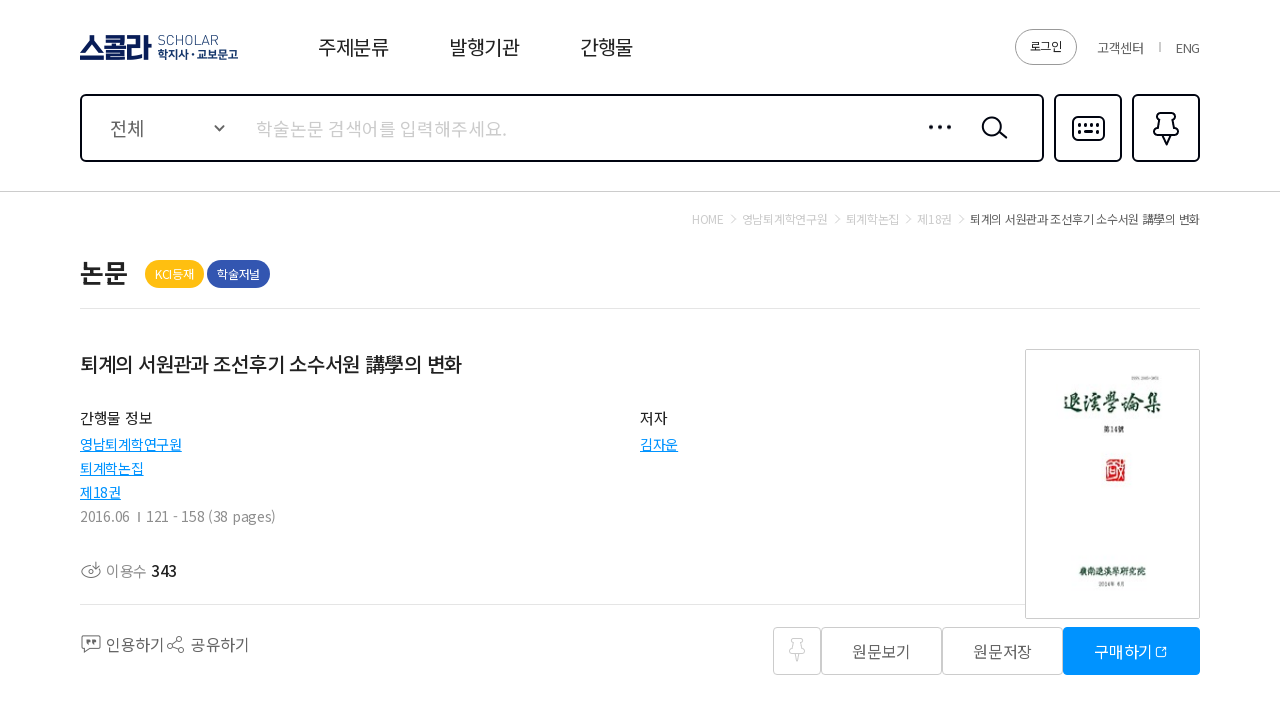

--- FILE ---
content_type: text/css
request_url: https://contents.kyobobook.co.kr/sra/fo/css/common.css?v=202201211_3
body_size: 29513
content:
@charset 'utf-8';


@import url('https://fonts.googleapis.com/earlyaccess/notosanskr.css');
@import url('https://fonts.googleapis.com/css?family=Noto+Sans+SC&display=swap');
/*
	'Noto Sans KR', sans-serif
	font-weight:
		Thin		100		(Light)
		Light		300		(Demilight)
		Regular		400		(Regular)
		Medium		500		(Medium)
		Bold		700		(Bold)
		Black		900		
*/


/* reset */
	html,body {margin:0; padding:0; font-family:'Noto Sans KR','맑은 고딕',Dotum,'droid sans fallback','AppleGothic',sans-serif; font-weight:400; font-size:14px; height:100%; color:#666; -webkit-text-size-adjust:none; position:relative; line-height:1.2; letter-spacing:-0.02em;}
	dl,dt,dd,ul,ol,li,h1,h2,h3,h4,h5,h6,pre,form,fieldset,input,textarea,p,blockquote {margin:0; padding:0; -webkit-text-size-adjust:none;}
	th,td,input,textarea,select {font-size:14px; color:#666; font-family:'Noto Sans KR','맑은 고딕',Dotum,'droid sans fallback','AppleGothic',sans-serif; -webkit-text-size-adjust:none;}
	th,td {word-break:break-all; word-wrap:break-word; -webkit-text-size-adjust:none; padding:0; font-weight:400;}
	table {border-spacing:0; border-collapse:collapse; -webkit-text-size-adjust:none; border:0; table-layout:fixed; width:100%;}
	address,caption,cite,code,dfn,var {font-style:normal; font-weight:400; -webkit-text-size-adjust:none;}
	em {font-style:inherit; -webkit-text-size-adjust:none;}
	ol,ul,li {list-style:none;}
	h1,h2,h3,h4,h5,h6 {font-size:100%; font-weight:400; color:inherit;}
	abbr,acronym {border:0;}
	hr,legend,caption {visibility:hidden; overflow:hidden; line-height:0; width:0; height:0; margin:0; padding:0;}
	img,fieldset {border:0 none;}
	label {cursor:pointer;}
	a {color:inherit;}
	a:link, a:visited, a:hover {color:inherit; text-decoration:none;}
	a:active {text-decoration:none;}
	input,img {vertical-align:middle;}
	i {font-style:normal;}
	.hidden_obj {position:absolute; visibility:hidden; overflow:hidden; height:0; line-height:0; width:0; margin:0; padding:0; font:0/0 Arial;}

	li {text-align:inherit;}
	input, textarea, button, a {outline:0 none;}

	/* html5 */
	article, aside, details, figcaption, figure, footer, header, hgroup, menu, nav, section, main {display:block;}

	/* placeholder */
	input::-webkit-input-placeholder {color:#ccc;} /* webkit */
	input:-moz-placeholder {color:#ccc;} /* Firefox 4-18 */
	input::-moz-placeholder {color:#ccc;} /* Firefox 19+ */
	input:-ms-input-placeholder {color:#ccc;} /* IE10+ */
	textarea::-webkit-input-placeholder {color:#ccc;} /* webkit */
	textarea:-moz-placeholder {color:#ccc;} /* Firefox 4-18 */
	textarea::-moz-placeholder {color:#ccc;} /* Firefox 19+ */
	textarea:-ms-input-placeholder {color:#ccc;} /* IE10+ */

	/* clears the 'X' from Internet Explorer */
	input[type=search]::-ms-clear {display:none; width:0; height:0;}
	input[type=search]::-ms-reveal {display:none; width:0; height:0;}

	/* clears the 'X' from Chrome */
	input[type='search']::-webkit-search-decoration,
	input[type='search']::-webkit-search-cancel-button,
	input[type='search']::-webkit-search-results-button,
	input[type='search']::-webkit-search-results-decoration {display:none;}

	button {-webkit-tap-highlight-color:rgba(0,0,0,0); -webkit-appearance:none; -moz-appearance:none; appearance:none; border:0; padding:0; margin:0; color:inherit; background-color:transparent; font:inherit; font-size:inherit; cursor:pointer; text-align:inherit;}
	input[type='checkbox'],
	input[type='radio'] {-webkit-appearance:none; -moz-appearance:none; appearance:none; width:0; height:0; border:0; font-size:0;}

	textarea {box-sizing:border-box; border:0; resize:none; width:100%; height:100%;}

	/*body {user-select:none;}*/





/******************************
***
***	layout :: PC
***
******************************/

	.container {height:100%; position:relative; box-sizing:border-box; min-width:1120px;}
	.container.new_ver {		margin: 0 auto;		height:100%; 		position:relative;		box-sizing:border-box; 		min-width: 2400px;		overflow: hidden;	}
	
	@media (max-width:1200px){
		.container {min-width:auto;}
	}


	/*@media (max-width:1200px) and (min-width:681px){
		body {background:#eee;}
		.container {max-width:900px; margin:0 auto; background:#fff;}
	}*/

/* TOPBANNER */
	.top_banner_container{		min-width: 2400px;		width: 100%;		height: auto;		background-color: #f4f4f4;	}
	.top_banner_container.min_ver{		min-width: 1120px;		width: 100%;		height: auto;		background-color: #f4f4f4;	}
	.top_banner_container .top_banner_inner{		margin: 0 auto;		position: relative;		width: 1120px;		height: auto;		background-color: rgba(0,0,0,0.05);	}
	.top_banner_container .top_banner_inner .top_banner_img{		display: block;		width: 100%;		height: auto;	}
	.top_banner_container .top_banner_inner .top_banner_img>img{		width: 100%;	}
	.top_banner_container .top_banner_inner .close_btn{		display: block;		position: absolute;		top: 50%;		transform: translateY(-50%);		right: 0;		width: 22px;		height: 22px;		cursor: pointer;		background: #f4f4f4 url(../images/ico_cancel04.png) 50% no-repeat;		background-size: contain;	}
	@media (max-width:1200px) {
		.top_banner_container{			min-width: 360px;		}
		.top_banner_container.min_ver{			min-width: 360px;		}
		.top_banner_container .top_banner_inner{			width: 100%;		}
		.top_banner_container .top_banner_inner .close_btn{			width: 16px;			height: 16px;			right: 20px;		}
	}
	@media (max-width:680px){
		.top_banner_container .top_banner_inner .top_banner_img{		}
	}


/*
	HEADER
*/
	.header_container {position:absolute; left:0; right:0; top:0; z-index:5000; height:192px; box-sizing:border-box; border-bottom:1px solid #ccc;}
	.header_container .header_inner {height:94px; box-sizing:border-box; width:1120px; margin:0 auto; position:relative;}
	.header_container .header_inner .logo {position:absolute; left:0; top:50%; margin-top:-12px;}
	.header_container .header_inner .logo a {display:block; width:159px; padding-top:25px; height:0; overflow:hidden; background:url('../images/logo_scholar01.png') 0 0 no-repeat;}
	.header_container .header_inner .service_wrap {position:absolute; right:0; top:50%; transform:translateY(-50%); font-size:0;}
	.header_container .header_inner .service_wrap .greeting {font-size:13px; display:inline-block; vertical-align:middle;}
	.header_container .header_inner .service_wrap .greeting strong {display:inline-block; vertical-align:top; max-width:178px; white-space:nowrap; overflow:hidden; text-overflow:ellipsis;} /* 2023-11-09 */
	.header_container .header_inner .service_wrap .btnLogin {display:inline-block; vertical-align:middle; margin-left:10px; font-size:12px; color:#222; height:34px; line-height:32px; border:1px solid #999; border-radius:9999px; padding:0 14px;}
	.header_container .header_inner .service_wrap .etcBox {display:inline-block; vertical-align:middle; margin-left:20px;}
	.header_container .header_inner .service_wrap .etcBox li {position:relative; display:inline-block; vertical-align:middle;}
	.header_container .header_inner .service_wrap .etcBox li + li {padding-left:17px; margin-left:15px;}
	.header_container .header_inner .service_wrap .etcBox li + li::before {content:''; position:absolute; left:0; top:50%; width:2px; height:10px; margin-top:-5px; background:#ccc;}
	.header_container .header_inner .service_wrap .etcBox li a {font-size:13px; /*font-weight:700;*/}
	.header_container .header_inner .gnb_wrap {position:absolute; left:238px; top:50%; transform:translateY(-50%); font-size:0;}
	.header_container .header_inner .gnb_wrap li {display:inline-block; vertical-align:middle;}
	.header_container .header_inner .gnb_wrap li + li {margin-left:60px;}
	.header_container .header_inner .gnb_wrap li a {font-size:20px; color:#222;}
	.header_container .header_inner .gnb_wrap li a:hover {color:#0093ff;}
	.header_container .subMenu_inner {display:none; position:absolute; left:0; right:0; top:94px; background:#fff; font-size:18px; box-shadow:0 3px 8px 0 rgba(0,0,0,0.16);}
	.header_container .subMenu_inner::before {content:''; position:absolute; left:0; right:0; top:-5px; height:10px; background:#fff;}
	.header_container .subMenu_inner::after {content:''; position:absolute; left:0; right:0; top:66px; height:1px; background:#e5e5e5;}
	.header_container .subMenu_inner .inner {width:1120px; margin:0 auto; box-sizing:border-box; /*padding-left:238px;*/ position:relative;}
	.header_container .subMenu_inner .depth01 {height:67px; position:relative; font-size:0;}
	.header_container .subMenu_inner .depth01 li {display:inline-block; vertical-align:middle; max-width:60px;}
	.header_container .subMenu_inner .depth01 li + li {margin-left:50px;}
	.header_container .subMenu_inner .depth01 li a {display:flex; height:67px; line-height:1.3; justify-content:center; align-items:center; font-size:16px; color:#666; position:relative;}
	.header_container .subMenu_inner .depth01 li.on a,
	.header_container .subMenu_inner .depth01 li a:hover {color:#0093ff; font-weight:500;}
	.header_container .subMenu_inner .depth01 li.on a::after,
	.header_container .subMenu_inner .depth01 li a:hover::after {content:''; position:absolute; left:0; right:0; bottom:-1px; height:2px; background:#0093ff; z-index:100;}
	.header_container .subMenu_inner .depth01 .btnAll {position:absolute; right:0; top:50%; margin-top:-15px; width:68px; height:30px; text-align:center; line-height:30px; border-radius:15px; background:#e2e7ef; font-size:12px; color:#666;}
	.header_container .subMenu_inner .depth02 {padding:30px 0; box-sizing:border-box; min-height:256px;}
	.header_container .subMenu_inner .depth02 .tagList_type04 {overflow:hidden;}
	.header_container .subMenu_inner .depth02 .tagList_type04 > ul {margin:-12px 0 0 -12px;}
	.header_container .subMenu_inner .depth02 .tagList_type04 li {margin:12px 0 0 12px;}
	/*.header_container .subMenu_inner .depth02 > ul {margin:-10px 0 0 -40px; font-size:0;}
	.header_container .subMenu_inner .depth02 li {display:inline-block; vertical-align:middle; width:100px; margin:10px 0 0 40px;}
	.header_container .subMenu_inner .depth02 li a {font-size:14px; color:#8e8e8e; line-height:25px;}
	.header_container .subMenu_inner .depth02 li .in {display:block; white-space:nowrap; overflow:hidden; text-overflow:ellipsis;}
	.header_container .subMenu_inner .depth02 li a:hover {color:#0093ff;}*/
	.header_container .subMenu_inner.open {display:block;}
	.header_container .search_inner {/*height:143px;*/ box-sizing:border-box; padding-bottom:30px;}
	.header_container .search_inner .s_inner {width:1120px; margin:0 auto;}
	.header_container.main {background:rgba(0,4,16,0.8); height:95px; border-bottom:1px solid rgba(242,242,242,0.23);}
	.header_container.main .header_inner {color:#fff;}
	.header_container.main .header_inner .logo a {background-image:url('../images/logo_scholar02.png');}
	.header_container.main .header_inner .service_wrap .btnLogin {border-color:#2b2b2b; background:#2b2b2b; color:#fff;}
	.header_container.main .header_inner .gnb_wrap {}
	.header_container.main .header_inner .gnb_wrap li a {color:#fff;}
	.header_container.main .header_inner .gnb_wrap li a:hover {color:#0093ff;}
	.header_container.main .subMenu_inner {}
	.header_container.main .subMenu_inner::before {content:normal;}
	.header_container.main .header_inner .service_wrap .etcBox li + li::before {background:#3a3f47;}

	@media (min-width:1201px){
		html[lang='en'] .header_container .subMenu_inner .depth01 li + li {margin-left:35px;}
		html[lang='en'] .header_container .subMenu_inner .depth01 li a {font-size:14px;}
	}

	@media (max-width:1200px){
		.header_container {height:170px; border-bottom:1px solid #ccc;}
		.header_container .header_inner {width:auto; height:100px; padding-top:49px;}
		.header_container .header_inner .logo {left:20px; top:17px; margin-top:0;}
		.header_container .header_inner .logo a {background-image:url('../images/logo_scholar01_m.png'); width:92px; padding-top:15px; background-size:100% 100%;}
		.header_container .header_inner .service_wrap {right:20px; top:13px; transform:none;}
		.header_container .header_inner .service_wrap .greeting {display:none;}
		.header_container .header_inner .service_wrap .btnLogin {font-size:10px; margin-left:6px; padding:0 8px; height:28px; line-height:26px;}
		.header_container .header_inner .service_wrap .etcBox {margin-left:15px;}
		.header_container .header_inner .service_wrap .etcBox li {}
		.header_container .header_inner .service_wrap .etcBox li + li {padding-left:0; margin-left:15px;}
		.header_container .header_inner .service_wrap .etcBox li + li::before {content:normal;}
		.header_container .header_inner .service_wrap .etcBox li a {display:block; width:22px; padding-top:22px; height:0; overflow:hidden; background:url('../images/bg_icon02_m.png') 0 0 no-repeat; background-size:auto 100%;}
		.header_container .header_inner .service_wrap .etcBox li.member a {}
		.header_container .header_inner .service_wrap .etcBox li.info a {background-position-x:-22px;}
		.header_container .header_inner .service_wrap .etcBox li.global a {background-position-x:-44px;}
		.header_container .header_inner .gnb_wrap {position:static; transform:none; border-top:1px solid rgba(196,196,196,0.23); box-sizing:border-box;}
		.header_container .header_inner .gnb_wrap li {width:33.333%;}
		.header_container .header_inner .gnb_wrap li:first-child {width:33.334%;}
		.header_container .header_inner .gnb_wrap li + li {margin:0;}
		.header_container .header_inner .gnb_wrap li a {font-size:15px; font-weight:500; line-height:50px; height:50px; display:block; text-align:center;}
		.header_container .subMenu_inner {top:100px;}
		.header_container .subMenu_inner::before {}
		.header_container .subMenu_inner::after {content:normal;}
		.header_container .subMenu_inner .inner {padding-left:0; width:auto;}
		.header_container .subMenu_inner .depth01 {padding-left:88px;}
		.header_container .subMenu_inner .depth01::after {content:''; position:absolute; left:0; right:0; bottom:0; height:1px; background:#e5e5e5;}
		.header_container .subMenu_inner .depth01 > ul {white-space:nowrap; overflow-x:auto; overflow-y:visible; padding:0 20px;}
		.header_container .subMenu_inner .depth01 li {max-width:none;}
		.header_container .subMenu_inner .depth01 li + li {margin-left:30px;}
		.header_container .subMenu_inner .depth01 li a {font-size:14px;}
		.header_container .subMenu_inner .depth01 li.on a,
		.header_container .subMenu_inner .depth01 li a:hover {}
		.header_container .subMenu_inner .depth01 li.on a::after,
		.header_container .subMenu_inner .depth01 li a:hover::after {bottom:0;}
		.header_container .subMenu_inner .depth01 .btnAll {right:auto; left:20px;}
		.header_container .subMenu_inner .depth02 {padding:8px 0; height:auto;}
		/*.header_container .subMenu_inner .depth02 > ul {margin:0; padding:8px 20px;}
		.header_container .subMenu_inner .depth02 li {width:25%; margin:0; box-sizing:border-box;}
		.header_container .subMenu_inner .depth02 li a {font-size:14px; line-height:34px; display:block;}
		.header_container .subMenu_inner .depth02 li a:hover {}
		@media (max-width:680px){
			.header_container .subMenu_inner .depth02 li {width:33.333%; padding-right:20px;}
			.header_container .subMenu_inner .depth02 li:nth-child(3n+1) {width:33.334%;}
		}*/
		.header_container .subMenu_inner.open {}
		.header_container .search_inner {padding:0 20px; border-bottom:0;}
		.header_container .search_inner .s_inner {width:auto;}
		.header_container.main {height:100px;}
		.header_container.main .header_inner {}
		.header_container.main .header_inner .logo a {background-image:url('../images/logo_scholar02_m.png');}
		.header_container.main .header_inner .service_wrap .btnLogin {}
		.header_container.main .header_inner .gnb_wrap {border-top:1px solid rgba(242,242,242,0.23);}
		.header_container.main .header_inner .gnb_wrap li a {}
		.header_container.main .header_inner .gnb_wrap li a:hover {}
		.header_container.main .subMenu_inner {}
		.header_container.main .subMenu_inner::before {content:normal;}
		.header_container.main .header_inner .service_wrap .etcBox li + li::before {background:#3a3f47;}
		.header_container.main .header_inner .service_wrap .etcBox li a {background-image:url('../images/bg_icon03_m.png');}
	}




/*
	메인상단영역
*/
	.mainTop_container .mainBanner {overflow:hidden; position:relative; color:#fff;}
	.mainTop_container .mainBanner .ratio {}
	.mainTop_container .mainBanner .ratio img {width:100%; max-height:360px;} /* 논문 상세 UI 고도화 (2025-04-07) */
	.mainTop_container .mainBanner .content {}
	.mainTop_container .mainBanner .content.img {position:absolute; left:0; right:0; top:0; bottom:0;}
	.mainTop_container .mainBanner .content.img img {width:100%; height:100%; object-fit:cover;} /* 논문 상세 UI 고도화 (2025-04-07) */
	.mainTop_container .mainBanner .content.video {position:absolute; left:50%; top:50%; transform:translate(-50%,-50%); width:100%;}
	.mainTop_container .mainBanner .content.video video {width:100%;}
	.mainTop_container .mainBanner .mainTxt {position:absolute; left:50%; width:1120px; margin-left:-560px; top:0; bottom:0; z-index:100;}
	.mainTop_container .mainBanner .mainTxt .title {/*font-size:54px;*/font-size:34px; line-height:1.35; position:absolute; left:0; bottom:20%;} /* 논문 상세 UI 고도화 (2025-04-07) */
	.mainTop_container .mainBanner .mainTxt .keyword {/*font-size:48px;*/font-size:30px; font-weight:700; position:absolute; right:0; bottom:20%;} /* 논문 상세 UI 고도화 (2025-04-07) */
	.mainTop_container .search_section {height:184px; margin-top:-125px;}
	.mainTop_container .search_section .section_inner {width:1120px; background:#fff; margin:0 auto; border-radius:10px; box-sizing:border-box; padding:40px 40px 0; position:relative; z-index:1000;}

	.mainTop_container .mainBanner.new_ver{width: 100%;overflow:hidden;position:relative;color:#fff;background-color: #151932;height: 423px;	}
	.mainTop_container .mainBanner.new_ver .section_inner{		margin: 0 auto;		width: 2200px;	}
	.mainTop_container .mainBanner.new_ver.min_ver .section_inner{		margin: 0 auto;		width: 1120px;	}
	.mainTop_container .mainBanner.new_ver img{		display: block;		width: 100%;		height: 100%;	}
	
	@media (max-width:1440px){
		.mainTop_container .mainBanner .mainTxt .title {/*font-size:43px;*/font-size:34px;} /* 논문 상세 UI 고도화 (2025-04-07) */
		.mainTop_container .mainBanner .mainTxt .keyword {/*font-size:38px;*/font-size:30px;} /* 논문 상세 UI 고도화 (2025-04-07) */
	}
	@media (max-width:1220px){
		.mainTop_container .mainBanner {}
		.mainTop_container .mainBanner.new_ver{
            width: 100%;
            height: auto;
        }
		.mainTop_container .mainBanner.new_ver .section_inner{
            height: auto;
            width: 100%;
            min-width: 360px;
        }
		.mainTop_container .mainBanner.new_ver.min_ver .section_inner{
            height: auto;
            width: 100%;
            min-width: 360px;
        }
		.mainTop_container .search_section {
            margin-top: -90px;
        }
		/* s: 2025-08-28 */
        .mainTop_container .search_section .section_inner {
            width: 100%;
        }
        /* e: 2025-08-28 */
	}
	@media (max-width:680px){
		.mainTop_container .mainBanner.new_ver .section_inner{			height: auto;		}

		.mainTop_container .mainBanner .ratio {}
		.mainTop_container .mainBanner .ratio img {}
		.mainTop_container .mainBanner .content {}
		.mainTop_container .mainBanner .mainTxt {position:absolute; left:0; right:0; width:auto; margin-left:0; top:0; bottom:0; z-index:100;}
		.mainTop_container .mainBanner .mainTxt .title {/*font-size:18px;*/ font-size:5vw; font-weight:500; line-height:1.39; position:absolute; left:13.333%; bottom:19.548%;}
		.mainTop_container .mainBanner .mainTxt .keyword {/*font-size:14px;*/ font-size:3.9vw; font-weight:700; right:13.333%; bottom:19.548%; letter-spacing:0;}
		.mainTop_container .search_section {margin:-29px 10px 0; height:110px;}
		.mainTop_container .search_section .section_inner {width:auto; border-radius:10px; padding:10px 10px 0;}
		@media (min-width:681px){
			.mainTop_container .mainBanner .mainTxt .title {font-size:2.85vw; left:30px; bottom:19.607%;}
			.mainTop_container .mainBanner .mainTxt .keyword {font-size:2.65vw; right:30px; bottom:19.607%;}
		}
		@media (max-width:680px){
			.mainTop_container .mainBanner .content.img {overflow:hidden;}
			.mainTop_container .mainBanner .content.img img {width:auto; min-width:100%; position:absolute; left:50%; top:0; transform:translateX(-50%);}
			.mainTop_container .mainBanner .content.video {height:100%; width:auto; min-width:100%;}
			.mainTop_container .mainBanner .content.video video {width:auto; height:100%;}
		}
	}




/*
	스크롤시 상단고정
*/
	.container.fixed {}
	.container.fixed .header_container {position:fixed; background:#fff; height:112px; box-shadow:0 3px 8px 0 rgba(0,0,0,0.16); border-bottom:0;}
	.container.fixed .header_container .header_inner {height:100%;}
	.container.fixed .header_container .header_inner .logo {left:20px;}
	.container.fixed .header_container .header_inner .logo a {background-image:url('../images/logo_scholar01.png');}
	.container.fixed .header_container .header_inner .service_wrap {display:none;}
	.container.fixed .header_container .header_inner .gnb_wrap {display:none;}
	.container.fixed .header_container .search_inner {position:absolute; left:50%; top:50%; transform:translateY(-50%); width:930px; margin-left:-350px; height:auto; border-bottom:0; padding-bottom:0;}
	.container.fixed .header_container .search_inner .s_inner {width:100%;}
	.container.fixed .header_container .search_inner .search_type01 {}
	.container.fixed .header_container .search_inner .search_type01 .recent_content,
	.container.fixed .header_container .search_inner .search_type01 .popular_content {display:none;}
	.container.fixed .header_container .subMenu_inner {display:none;}
	.container.fixed .mainTop_container .search_section {}
	.container.fixed .mainTop_container .search_section .section_inner {position:fixed; left:50%; top:22px; width:930px; margin:0 0 0 -350px; z-index:5000; padding:0;}
	.container.fixed .mainTop_container .search_section .search_type01 {}
	.container.fixed .mainTop_container .search_section .search_type01 .recent_content,
	.container.fixed .mainTop_container .search_section .search_type01 .popular_content {display:none;}
	.container.fixed .body_container.main_page {}

	@media (max-width:1200px){
		.container.fixed {}
		.container.fixed .header_container {height:135px;}
		.container.fixed .header_container .header_inner {height:49px; border-bottom:1px solid #f1f1f1;}
		.container.fixed .header_container .header_inner .logo {left:50%; transform:translateX(-50%);}
		.container.fixed .header_container .header_inner .logo a {}
		.container.fixed .header_container .header_inner .service_wrap {}
		.container.fixed .header_container .header_inner .gnb_wrap {}
		.container.fixed .header_container .search_inner {width:auto; position:static; margin:0; padding:16px 20px 0; transform:none;}
		.container.fixed .header_container .search_inner .s_inner {}
		.container.fixed .mainTop_container .search_section {}
		.container.fixed .mainTop_container .search_section .section_inner {width:auto; top:66px; margin:0; left:0; right:0; padding:0 20px;}
		.container.fixed .mainTop_container .search_section .search_type01 {}
		.container.fixed .body_container.main_page {}
	}




/*
	BODY
*/

	.body_container {min-height:100%; box-sizing:border-box; padding:192px 0 324px; z-index:3000;}
	.body_container .body_inner {width:1120px; margin:0 auto; padding:20px 0 150px;}

	@media (min-width:1201px){
		.body_container.full .body_inner {width:auto;}
		.body_container.full .breadcrumb_type01 {width:1120px; margin-left:auto; margin-right:auto;}
	}

	@media (max-width:1200px){
		.body_container {padding:170px 0 48px;}
		.body_container .body_inner {width:auto; padding:15px 0 40px;}
	}



/*
	FOOTER
*/
	.footer_container {background:#2d2d2d; height:324px; box-sizing:border-box; position:relative; margin-top:-324px; z-index:4000;}
	.footer_container .footer_inner {width:1120px; margin:0 auto; position:relative; height:100%; box-sizing:border-box; padding-right:388px; color:#8e8e8e;}
	.footer_container .info_wrap {padding-top:40px;}
	.footer_container .info_wrap .linkBox {font-size:0;}
	.footer_container .info_wrap .linkBox li {display:inline-block; vertical-align:middle;}
	.footer_container .info_wrap .linkBox li + li {margin-left:20px;}
	.footer_container .info_wrap .linkBox li a {font-size:14px; font-weight:500; color:#ccc;}
	.footer_container .info_wrap .linkBox .termsAuth {font-size:14px; font-weight:700; color:#ccc; text-decoration:underline;}
	.footer_container .info_wrap .notiTxt {font-size:14px; margin-top:17px;}
	.footer_container .info_wrap .infoBox {margin-top:12px; overflow:hidden;}
	.footer_container .info_wrap .infoBox > ul {margin:-8px 0 0 -12px;}
	.footer_container .info_wrap .infoBox li {font-size:13px; float:left; margin:8px 0 0 12px;}
	.footer_container .info_wrap .infoBox li.break {clear:both;}
	.footer_container .info_wrap .copyright {margin-top:34px; font-size:14px; font-weight:500;}
	.footer_container .customer_wrap {position:absolute; right:0; top:0; bottom:0; width:400px; background:#212121; padding:40px 40px 0; box-sizing:border-box;}
	.footer_container .customer_wrap .title {font-size:14px; font-weight:500;}
	.footer_container .customer_wrap .tel {position:absolute; right:40px; top:40px; color:#e5e5e5; font-size:18px; font-weight:500;}
	.footer_container .customer_wrap .linkBox {margin-top:22px; text-align:right; font-size:0;}
	.footer_container .customer_wrap .linkBox li {display:inline-block; vertical-align:middle;}
	.footer_container .customer_wrap .linkBox li + li {margin-left:5px;}
	.footer_container .customer_wrap .linkBox li a {display:block; padding:0 15px; height:36px; line-height:34px; box-sizing:border-box; border:1px solid #707070; background:rgba(40,40,40,0.34); border-radius:18px; color:#e5e5e5; font-size:14px;}
	.footer_container .customer_wrap .infoBox {margin-top:16px; font-size:0;}
	.footer_container .customer_wrap .infoBox li {font-size:14px;}
	.footer_container .customer_wrap .infoBox li + li {margin-top:6px;}
	.footer_container .customer_wrap .infoBox .tit {width:78px; display:inline-block; vertical-align:middle;}
	.footer_container .customer_wrap .infoBox .ct {vertical-align:middle;}
	.footer_container .customer_wrap .infoBox .txt {letter-spacing:-0.03em;}
	html[lang='en'] .footer_container .customer_wrap {width:390px;}
	html[lang='en'] .footer_container .customer_wrap .infoBox .txt {letter-spacing:-0.01em;}

	@media (max-width:1200px){
		/* s:: 수정 2023-06-29 */
        .footer_container {height:68px; margin-top:-48px;}
        .footer_container .footer_inner {width:auto; padding-right:0; height:100%; text-align:center;}
        /*.footer_container .footer_inner::after {content:''; display:inline-block; vertical-align:middle; height:100%;}*/
        .footer_container .info_wrap {/*padding-top:0; display:inline-block; vertical-align:middle;*/ padding-top:15px;}
        /* .footer_container .info_wrap .linkBox, */
        .footer_container .info_wrap .notiTxt,
        .footer_container .info_wrap .infoBox {display:none;}
        .footer_container .info_wrap .linkBox li + li {margin-left:15px;}
        .footer_container .info_wrap .linkBox li a {font-size:13px;}
        .footer_container .info_wrap .copyright {margin-top:6px; font-size:9px; color:#8e8e8e; line-height:1.54;}
        .footer_container .customer_wrap {display:none;}
        /* e:: 수정 2023-06-29 */
	}



/*
	BOTTOM
*/
	.bottom_container {border-top:1px solid #e5e5e5; box-sizing:border-box; height:50px; background:#e5e7eb;}
	.bottom_container .bottom_inner {height:100%; box-sizing:border-box; position:relative; width:1120px; margin:0 auto;}
	.bottom_container .linkBox {font-size:0;}
	.bottom_container .linkBox li {display:inline-block; vertical-align:middle;}
	.bottom_container .linkBox li + li {margin-left:40px;}
	.bottom_container .linkBox li a {display:block; height:49px; line-height:49px; font-size:14px;}
	.bottom_container .linkBox li a:hover {color:#0093ff; /*font-weight:500;*/}
	.bottom_container .familySiteBox {border-left:1px solid #e5e5e5; position:absolute; right:0; top:0; bottom:0; width:270px; box-sizing:border-box; background:#ced1d6;}
	.bottom_container .familySiteBox .selectBox02 .valTxt::after {right:20px;}

	@media (max-width:1200px){
		.bottom_container {display:none;}
	}












/******************************
***
***	common
***
******************************/

	/* PC */
	@media (min-width:1201px){
		.tabletOnly,
		.mOnly,
		.mTabletOnly {display:none !important;}
	}
	/* Tablet */
	@media (max-width:1200px) and (min-width:681px){
		.pcOnly,
		.mOnly {display:none !important;}
	}
	/* Mobile */
	@media (max-width:680px){
		.pcOnly,
		.pcTabletOnly,
		.tabletOnly {display:none !important;}
	}

	.pointc01 {color:#0093ff !important;} /* 하늘 */
	.pointc02 {color:#ff4b4b !important;} /* 빨강 */
	.pointc03 {color:#6d27c8 !important;} /* 보라 */
	.pointc04 {color:#ff5230 !important;} /* 다홍 */

	body .link01 {text-decoration:underline; color:#0093ff;}
	body .link01:hover {color:#0093ff;}

	/*body .tal {text-align:left !important;}
	body .tac {text-align:center !important;}
	body .tar {text-align:right !important;}

	.ellipsis01 {display:block; white-space:nowrap; overflow:hidden; text-overflow:ellipsis;}*/

	.breadcrumb_type01 {font-size:0; margin-bottom:30px; text-align:right;}
	.breadcrumb_type01 .depth {color:#ccc; font-size:12px; position:relative; display:inline-block; vertical-align:middle;}
	.breadcrumb_type01 .depth + .depth {padding-left:14px; margin-left:4px;}
	.breadcrumb_type01 .depth + .depth::before {content:''; position:absolute; left:0; top:50%; width:10px; height:12px; margin-top:-6px; background:url('../images/ico_arrow_r01.png') 0 0 no-repeat;}
	.breadcrumb_type01 .depth.home {}
	.breadcrumb_type01 em.depth {color:#666;}
	@media (max-width:1200px){
		.breadcrumb_type01 {margin-bottom:20px; padding:0 20px; display:none;}
		.breadcrumb_type01 .depth {font-size:10px;}
		.breadcrumb_type01 .depth + .depth {padding-left:14px; margin-left:4px;}
		.breadcrumb_type01 .depth + .depth::before {}
		.breadcrumb_type01 .depth.home {}
		.breadcrumb_type01 em.depth {}
		@media (max-width:680px){
			.breadcrumb_type01 {display:none;}
		}
	}


	.pageNavi_type01 {font-size:0; margin-top:80px; text-align:center;}
	.pageNavi_type01 .btn {display:inline-block; vertical-align:middle; border:1px solid #ccc; box-sizing:border-box; width:34px; height:34px; text-align:center; line-height:32px; overflow:hidden; border-radius:2px;}
	.pageNavi_type01 .btn span {display:inline-block; vertical-align:middle; width:6px; padding-top:12px; height:0; overflow:hidden; background:url('../images/ico_control01.png') 0 0 no-repeat; font-size:14px;}
	.pageNavi_type01 .btn.first span {width:12px; background-position:-6px 0;}
	.pageNavi_type01 .btn.prev span {}
	.pageNavi_type01 .btn.next span {background-position:0 -12px;}
	.pageNavi_type01 .btn.end span {width:12px; background-position:-6px -12px;}
	.pageNavi_type01 .btn ~ .btn,
	.pageNavi_type01 .btn + .page {margin-left:6px;}
	.pageNavi_type01 .page {display:inline-block; vertical-align:middle; box-sizing:border-box; width:34px; height:34px; line-height:32px; border:1px solid transparent; font-size:13px; font-weight:500; text-align:center; border-radius:2px;}
	.pageNavi_type01 a.page {}
	.pageNavi_type01 a.page:hover,
	.pageNavi_type01 strong.page {/*border-color:#646d7a;*/ color:#0093ff; /*font-weight:700;*/}
	@media (max-width:1200px){
		.pageNavi_type01 {margin-top:50px;}
		.pageNavi_type01 .btn {width:30px; height:30px; line-height:28px;}
		.pageNavi_type01 .btn span {transform:scale(0.7);}
		.pageNavi_type01 .btn.first span {}
		.pageNavi_type01 .btn.prev span {}
		.pageNavi_type01 .btn.next span {}
		.pageNavi_type01 .btn.end span {}
		.pageNavi_type01 .btn ~ .btn,
		.pageNavi_type01 .btn + .page {}
		.pageNavi_type01 .page {width:30px; height:30px; line-height:28px;}
		.pageNavi_type01 a.page {}
		.pageNavi_type01 a.page:hover,
		.pageNavi_type01 strong.page {}
		@media (max-width:680px){
			.pageNavi_type01 .page {display:none;}
			.pageNavi_type01 .page.on,
			.pageNavi_type01 strong.page {display:inline-block; margin-left:4px;}			
		}
		.pageNavi_type01 .btn.prev {margin-right:2px;}
	}


	.pageNavi_type02 {border-top:1px solid #ddd; border-bottom:1px solid #ddd; margin-top:50px;}
	.pageNavi_type02 li {padding:0 120px 0 124px; position:relative; line-height:48px; font-size:14px; white-space:nowrap; overflow:hidden; text-overflow:ellipsis;}
	.pageNavi_type02 li + li {border-top:1px solid #ddd;}
	.pageNavi_type02 .tit {position:absolute; left:28px; top:50%; margin-top:-24px; padding-right:16px; color:#222;}
	.pageNavi_type02 .tit::before {content:''; position:absolute; right:0; top:50%; margin-top:-4px; width:0; height:0; border-left:4px solid transparent; border-right:4px solid transparent;}
	.pageNavi_type02 .ct {color:#666;}
	.pageNavi_type02 .date {position:absolute; right:15px; top:50%; margin-top:-24px; color:#8e8e8e; font-size:16px;}
	.pageNavi_type02 a.ct {color:#0093ff; text-decoration:underline;}
	.pageNavi_type02 li.prev {}
	.pageNavi_type02 li.prev .tit::before {border-bottom:8px solid #767676;}
	.pageNavi_type02 li.next .tit::before {border-top:8px solid #767676;}
	@media (max-width:1200px){
		.pageNavi_type02 {margin-top:45px;}
		.pageNavi_type02 li {padding:0 80px; line-height:38px; font-size:13px;}
		.pageNavi_type02 li + li {}
		.pageNavi_type02 .tit {left:10px; margin-top:-19px; padding-right:18px;}
		.pageNavi_type02 .tit::before {}
		.pageNavi_type02 .ct {}
		.pageNavi_type02 .date {right:10px; margin-top:-19px; font-size:12px;}
		.pageNavi_type02 a.ct {}
		.pageNavi_type02 li.prev {}
		.pageNavi_type02 li.prev .tit::before {}
		.pageNavi_type02 li.next .tit::before {}
	}




	.title_type01 {font-size:26px; font-weight:700; color:#222;}
	@media (max-width:1200px){
		.title_type01 {font-size:15px;}
	}

	.linkList_type01 {}
	.linkList_type01 li {position:relative; padding-right:26px; display:block; white-space:nowrap; overflow:hidden; text-overflow:ellipsis;}
	.linkList_type01 li + li {margin-top:16px;}
	.linkList_type01 li .l_ct {font-size:14px; color:#8e8e8e;}
	.linkList_type01 li .bDel {position:absolute; right:0; top:50%; width:16px; padding-top:16px; height:0; overflow:hidden; margin-top:-8px; background:url('../images/ico_cancel02.png') 0 0 no-repeat; background-size:100% 100%;}
	@media (max-width:1200px){
		.linkList_type01 {padding:0 20px;}
		.linkList_type01 li {}
		.linkList_type01 li + li {margin-top:10px;}
		.linkList_type01 li .l_ct {font-size:12px;}
		.linkList_type01 li .bDel {}
	}

	.linkList_type02 {}
	.linkList_type02 li {/*white-space:nowrap; overflow:hidden; text-overflow:ellipsis;*/ padding-left:13px; position:relative; word-break:break-all;}
	.linkList_type02 li::before {content:''; position:absolute; left:0; top:12px; width:3px; height:3px; background:#707070;}
	.linkList_type02 li + li {margin-top:10px;}
	.linkList_type02 li a {/*color:#8e8e8e;*/ font-size:14px; line-height:1.6; color:#0093ff; text-decoration:underline;}
	.linkList_type02 li a:hover {/*color:#222; text-decoration:underline;*/}
	@media (max-width:1200px){
		.linkList_type02 {}
		.linkList_type02 li {}
		.linkList_type02 li::before {top:9px;}
		.linkList_type02 li + li {margin-top:8px;}
		.linkList_type02 li a {font-size:12px;}
		.linkList_type02 li a:hover {}
	}
	
	/* 논문 상세 UI 고도화 (2025-04-07) */
	.linkList_type03 {}
    .linkList_type03 li {}
    .linkList_type03 li + li {margin-top:30px;}
    .linkList_type03 li .prdTitle {position:relative; display:flex; align-items:center;}
    .linkList_type03 li .l_ct {font-size:14px; line-height:1.35; color:#222; font-weight:500; display:block; vertical-align:middle; white-space:nowrap; overflow:hidden; text-overflow:ellipsis;}
    .linkList_type03 li .labelBox {display:inline; margin-left:10px; flex:0 0 auto;}
    .linkList_type03 li .labelBox .label_type01 {height:20px; line-height:20px; border-radius:9px; padding:0 7px;}
    .linkList_type03 li .bDel {margin-left:10px; flex:0 0 auto; width:16px; padding-top:16px; height:0; overflow:hidden; background:url('../images/ico_cancel02.png') 0 0 no-repeat; background-size:100% 100%;}
    .linkList_type03 .subBox {font-size:0; margin-top:8px;}
    .linkList_type03 .subBox .sub {font-size:14px; color:#8e8e8e; display:inline-block; vertical-align:middle; position:relative;}
    .linkList_type03 .subBox .sub + .sub {padding-left:10px; margin-left:8px;}
    .linkList_type03 .subBox .sub + .sub::before {content:''; position:absolute; left:0; top:50%; width:2px; height:10px; background:#d6d6d6; margin-top:-5px;} 
    @media (max-width:1200px){
        .linkList_type03 {}
        .linkList_type03 li {}
        .linkList_type03 li + li {margin-top:20px;}
        .linkList_type03 li .prdTitle {}
        .linkList_type03 li .l_ct {font-size:12px; max-width:100%; -webkit-line-clamp:2; -webkit-box-orient: vertical; display: -webkit-box; white-space:normal;}
        .linkList_type03 li .bDel {}
        .linkList_type03 .subBox {margin-top:4px;}
        .linkList_type03 .subBox .sub {font-size:10px;}
        .linkList_type03 .subBox .sub + .sub {padding-left:8px; margin-left:6px;}
        .linkList_type03 .subBox .sub + .sub::before {}
    }

    .ccl_area {display:flex; gap:4px; align-items:center;}
    .ccl_area .ico {display:inline-block; width:21px; height:0; padding-top:21px; overflow:hidden; background:none no-repeat 0 0/100%;}
    .ccl_area .ico.cc {background-image:url('../images/ico_ccl_cc.png');}
    .ccl_area .ico.by {background-image:url('../images/ico_ccl_by.png');}
    .ccl_area .ico.nc {background-image:url('../images/ico_ccl_nc.png');}
    .ccl_area .ico.nd {background-image:url('../images/ico_ccl_nd.png');}
    .ccl_area .ico.sa {background-image:url('../images/ico_ccl_sa.png');}
    .ccl_area .text {margin-left:2px; color:#8e8e8e;}
    /* //논문 상세 UI 고도화 (2025-04-07) */


	.step_type01 {}
	.step_type01 .title {margin-bottom:10px; font-size:14px; font-weight:500; color:#222;}
	.step_type01 .s_inner {border:1px solid #ebebeb; padding:34px 25px;}
	.step_type01 .s_inner .s_item {padding-left:90px; position:relative; min-height:76px; box-sizing:border-box; display:flex; flex-direction:column; justify-content:center;}
	.step_type01 .s_inner .s_item::before {content:''; position:absolute; left:0; top:50%; width:76px; height:76px; margin-top:-38px; background:0 center no-repeat; background-size:100% 100%;}
	.step_type01 .s_inner .s_item + .s_item {margin-top:55px;}
	.step_type01 .s_inner .s_item + .s_item::after {content:''; position:absolute; left:32px; top:-33px; width:13px; height:11px; background:url('../images/ico_arrow_b01.png') 0 0 no-repeat; background-size:100% 100%;}
	.step_type01 .s_inner .s_item.ct01::before {background-image:url('../images/ico_step01_01.png');}
	.step_type01 .s_inner .s_item.ct02::before {background-image:url('../images/ico_step01_02_2_tobe.png');}
	.step_type01 .s_inner .s_item.ct03::before {background-image:url('../images/ico_step01_03.png');}
	.step_type01 .s_inner .tit {display:block; font-size:14px; font-weight:700; color:#222;}
	.step_type01 .s_inner .ct {margin-top:6px; color:#666; font-size:13px; word-break:keep-all; line-height:1.38;}


	.notice_type01 {background:#f9f9f9; border:1px solid #ebebeb; padding:20px; position:relative; box-sizing:border-box;}
	.notice_type01 .txt01 {color:#666; font-size:13px; line-height:1.5;}
	.notice_type01 .btnBox {margin-top:10px;}
	@media (min-width:681px){
		.notice_type01.has {padding-right:156px; min-height:80px;}
		.notice_type01 .btnBox {position:absolute; right:20px; top:50%; transform:translateY(-50%); margin-top:0;}
	}

	.notice_type02 {border:1px solid #ebebeb; background:#f9f9f9; padding:25px 20px;}
	.notice_type02 .logo {display:block; margin-bottom:15px; text-align: right;}
	.notice_type02 .title {margin-bottom:10px; color:#222; font-size:15px; font-weight:700;}
	.notice_type02 .descTxt {line-height:1.54; font-size:13px; color:#666;}

	.notice_type03 {padding:20px; border:1px solid #ebebeb; background:#f9f9f9;}
	.notice_type03 .title {font-size:13px; font-weight:500; margin-bottom:6px;}
	.notice_type03 .n_list {}
	.notice_type03 .n_list li {padding-left:10px; line-height:1.67; font-size:12px; color:#666; position:relative;}
	.notice_type03 .n_list li::before {content:''; position:absolute; left:0; top:9px; width:3px; height:3px; background:#666; border-radius:50%;}
	.notice_type03 .n_list li + li {margin-top:4px;}
	


	.terms_type01 {border:1px solid #ebebeb; padding:20px; box-sizing:border-box; height:200px; overflow-y:auto; font-size:12px; line-height:1.4;}



	.editor_type01 {/* max-height:300px; */ overflow-y:auto;}
	.editor_type01 .e_cont {word-break:break-all;}
	.editor_type01 .e_cont + .e_cont {margin-top:10px;}
	.editor_type01 .e_cont.txt {color:#222; font-size:13px; line-height:1.54;}
	.editor_type01 .e_cont.notice {text-align:center; background:#f7f7f7; padding:20px; font-size:12px;}
	.editor_type01 .e_cont.notice .tit {color:#666;}
	.editor_type01 .e_cont.notice .ct {color:#0093ff;}
	.editor_type01 .e_cont.notice li + li {margin-top:4px;}


	.header_type01 {margin-bottom:35px; position:relative;}
	.header_type01 .title01 {font-size:24px; color:#0a0a0a;}
	.header_type01 .title01 .pt {font-weight:500; color:#0093ff;}
	.header_type01 .title02 {font-size:26px; font-weight:700; color:#222;}
	.header_type01 .title03 {font-size:16px; color:#666;}
	.header_type01 .subTxt01 {font-size:15px; color:#8e8e8e; margin-top:8px;}
	.header_type01 .subTxt01 {}
	.header_type01 .subTxt01 .sub {}
	.header_type01 .subTxt01 .sub + .sub {margin-left:5px;}
	.header_type01 .subTxt02 {font-size:16px; color:#666; margin-top:20px;}
	.header_type01 .rBox {position:absolute; right:0; bottom:0; transform:translateY(25%);}
	.header_type01 .tab_type03 {position:absolute; right:0; bottom:0; /*text-align:right;*/}
	.header_type01.has {}
	@media (max-width:1200px){
		.header_type01 {padding:0 20px; margin-bottom:20px;}
		.header_type01 .title01 {font-size:16px;}
		.header_type01 .title01 .pt {}
		.header_type01 .title02 {font-size:16px;}
		.header_type01 .title03 {font-size:12px;}
		.header_type01 .subTxt01 {font-size:12px; margin-top:6px;}
		.header_type01 .subTxt01 .sub {}
		.header_type01 .subTxt01 .sub + .sub {margin-left:3px;}
		.header_type01 .subTxt02 {font-size:11px; margin-top:20px;}
		.header_type01 .rBox {right:20px;}
		.header_type01.has {padding:0;}
		.header_type01.has .title01,
		.header_type01.has .title03 {padding:0 20px;}
		.header_type01.has .tab_type03 {position:static; margin-top:5px; text-align:left;}
	}

	.header_type02 {position:relative; min-height:20px; padding-bottom:18px; border-bottom:1px solid #e5e5e5;}
	.header_type02.none {border-bottom:0;}
	.header_type02 .title01 {font-size:20px; color:#666;}
	.header_type02 .title01 .pt {color:#222; font-weight:500;}
	.header_type02 .title01 + .ctrlBox {margin-top:25px;}
	.header_type02 .title02 {font-size:20px; font-weight:500; color:#222;}
	.header_type02 .title02 + .ctrlBox {margin-top:25px;}
	.header_type02 .ctrlBox {padding-left:10px;}
	.header_type02 .ctrlBox .txt01 {margin-left:12px;}
	.header_type02 .ctrlBox .iconList {margin-left:12px;}
	.header_type02 .ctrlBox .txt01 + .txt01,
	.header_type02 .ctrlBox .txt01 + .iconList {position:relative; padding-left:12px;}
	.header_type02 .ctrlBox .txt01 + .txt01::before,
	.header_type02 .ctrlBox .txt01 + .iconList::before {content:''; position:absolute; left:0; top:50%; width:2px; height:10px; margin-top:-5px; background:#aeaeae;}
	.header_type02 .rBox {position:absolute; right:0; bottom:-4px; transform:translateY(-50%);}
	.header_type02 .rBox .selectBox01 + .selectBox01 {margin-left:5px;}
	.header_type02 .iconList {font-size:0; display:inline-block; vertical-align:middle;}
	.header_type02 .iconList li {display:inline-block; vertical-align:middle;}
	.header_type02 .iconList li + li {margin-left:20px;}
	.header_type02 .txt01 {color:#666; font-size:16px; vertical-align:middle;}
	@media (max-width:1200px){
		.header_type02 {padding:0 20px; min-height:auto; border-bottom-width:0;}
		.header_type02.bd {border-bottom-width:1px;}
		.header_type02.has {min-height:40px;} /* 왼쪽 영역이 사라지는 경우에만 has 클래스 추가 */
		.header_type02 .title01 {font-size:15px;}
		.header_type02 .title01 .pt {font-weight:700;}
		.header_type02 .title02 {font-size:15px; font-weight:700;}
		.header_type02 .ctrlBox {display:none;}
		.header_type02 .ctrlBox .chkBox01 {}
		.header_type02 .rBox {right:20px; top:50%; bottom:auto;}
		.header_type02 .iconList {}
		.header_type02 .iconList li {}
		.header_type02 .iconList li + li {}
		.header_type02.has + .itemList_type01 .i_item:first-child .inner {padding-top:0;}
	}

	.header_type03 {margin-bottom:15px; position:relative;}
	.header_type03 .title {font-size:18px; font-weight:500; color:#222; padding-left:10px;}
	.header_type03 .rBox {position:absolute; right:0; top:50%; transform:translateY(-50%);}
	.header_type03 .rBox .tab_type03 {display:inline-block; vertical-align:middle;}
	.header_type03 .rBox .tab_type03 + .btn_more01 {margin-left:10px;}
	.header_type03 .rBox .tab_type03 li + li {margin-left:15px;}
	@media (min-width:1201px){
		html[lang='en'] .header_type03 .title {font-size:16px;}
	}
	@media (max-width:1200px){
		.header_type03 {padding:0 20px; margin-bottom:16px;}
		.header_type03 .title {font-size:15px; font-weight:700;}
		.header_type03 .rBox {right:20px;}
		/*.header_type03 + .header_type02.has {margin-top:-40px; margin-bottom:15px;}*/
	}

	.header_type04 {}
	.header_type04 .title {color:#222; font-size:20px; font-weight:500;}
	@media (max-width:1200px){
		.header_type04 {padding:0 20px;}
		.header_type04 .title {font-size:15px; font-weight:700;}
		.header_type04 + .itemList_type01 .i_item:first-child .inner {padding-top:15px;}
	}

	.header_type05 {margin-bottom:15px;}
	.header_type05 .title {color:#222; font-weight:700; font-size:20px; display:inline-block; vertical-align:bottom;}
	.header_type05 .subTxt {color:#666; font-size:16px; margin-top:15px; display:inline-block; vertical-align:bottom; margin-left:15px;}
	@media (max-width:1200px){
		.header_type05 {padding:0 20px; margin-bottom:12px;}
		.header_type05 .title {font-size:15px; font-weight:700;}
		.header_type05 .subTxt {font-size:12px; margin-left:10px;}
		@media (max-width:680px){
			.header_type05 .subTxt {display:block; margin:8px 0 0 0;}
		}
	}

	.header_type06 {}
	@media (min-width:1201px){
		.header_type06 {margin-bottom:12px; display:flex; justify-content:space-between; align-items:flex-end;}
		.header_type06 .title {color:#222; font-weight:500; font-size:16px;}
		.header_type06 .lBox {}
		.header_type06 .lBox.search {font-size:0;}
		.header_type06 .lBox.search .txtEntry07 {margin-left:12px;}
		.header_type06 .rBox {}
		.header_type06.has {justify-content:flex-end;} /* 오른쪽만 있는 경우 */
		.header_type06.has .rBox {}
	}
	@media (max-width:1200px){
		.header_type06 {padding:0 20px;}
		.header_type06 .title {color:#222; font-size:14px;}
		.header_type06 .lBox {}
		.header_type06 .lBox.search {position:relative; padding-left:80px;}
		.header_type06 .lBox.search .selectBox06 {position:absolute; left:0; top:0; width:80px;}
		.header_type06 .lBox.search .txtEntry07 {display:block; width:100%;}
		.header_type06 .rBox {text-align:right;}
		.header_type06 .lBox + .rBox {margin-top:15px;}
	}

	.header_type07 {margin-bottom:20px; position:relative;}
	.header_type07 .rBox {position:absolute; right:0; bottom:0;}
	.header_type07 .title {color:#222; font-weight:700; font-size:22px;}
	@media (max-width:1200px){
		.header_type07 {margin-bottom:16px;}
		.header_type07 .rBox {}
		.header_type07 .title {font-size:15px;}
		.header_type07.has {}
	}

	.header_type08 {}
	@media (min-width:1201px){
		.header_type08 {padding-bottom:30px; border-bottom:1px solid #e5e5e5;}
		.header_type08 .title {font-size:24px; font-weight:700; color:#222; display:inline-block; vertical-align:bottom;}
		.header_type08 .subTxt {display:inline-block; vertical-align:bottom; font-size:14px; color:#666; margin-left:15px;}
	}
	@media (max-width:1200px){
		.header_type08 {padding:0 20px 43px; border-bottom:1px solid #e5e5e5; position:relative;}
		.header_type08 .title {font-weight:700; color:#222; font-size:16px;}
		.header_type08 .subTxt {margin-top:10px; line-height:1.38; font-size:13px; color:#666;}
	}



	.accordion_type01 {position:relative;}
	.accordion_type01 .a_btnOpen {display:block; width:100%; box-sizing:border-box; height:42px; padding:0 12px; border:1px solid #ccc; border-radius:4px; position:relative; font-size:14px; color:#222;}
	.accordion_type01 .a_btnOpen::after {content:''; width:10px; height:6px; margin-top:-3px; position:absolute; right:12px; top:50%; background:url('../images/ico_open01.png') 0 0 no-repeat; background-size:100% auto;}
	.accordion_type01 .a_content_inner {background:#fff; border:1px solid #ccc; z-index:100; border-top:0; display:none;}
	.accordion_type01.open {}
	.accordion_type01.open .a_btnOpen {border-radius:4px 4px 0 0;}
	.accordion_type01.open .a_btnOpen::after {background-position:0 -6px;}
	.accordion_type01.open .a_content_inner {display:block;}

	.accordion_type02 {position:relative;}
	.accordion_type02 .a_btnOpen {display:block; width:100%; box-sizing:border-box; height:42px; padding:0 12px; border:1px solid #ccc; border-radius:4px; position:relative; font-size:14px; color:#222;}
	.accordion_type02 .a_btnOpen::after {content:''; width:10px; height:6px; margin-top:-3px; position:absolute; right:12px; top:50%; background:url('../images/ico_open01.png') 0 0 no-repeat; background-size:100% auto;}
	.accordion_type02 .a_content_inner {background:#fff; border:1px solid #ccc; z-index:100; border-top:0; display:none; padding:8px 12px 20px;}
	.accordion_type02.open {}
	.accordion_type02.open .a_btnOpen {border-radius:4px 4px 0 0; border-bottom-color:#fff;}
	.accordion_type02.open .a_btnOpen::after {background-position:0 -6px;}
	.accordion_type02.open .a_content_inner {display:block;}
	.accordion_type02 + .accordion_type02 {margin-top:10px;}

	.translate_type01::after {content:''; display:block; clear:both;}
	.translate_type01 .contentArea {height:184px; box-sizing:border-box; float:left; width:50%; padding:12px; position:relative;}
	.translate_type01 .contentArea + .contentArea {border-left:1px solid #ccc;}
	.translate_type01 .selectLang {position:relative; display:inline-block; vertical-align:middle;}
	.translate_type01 .selectLang .valTxt {position:relative; padding-right:20px; display:block; line-height:22px; font-size:13px; color:#222;}
	.translate_type01 .selectLang .valTxt::after {content:''; position:absolute; right:0; top:50%; width:9px; height:5px; margin-top:-2px; background:url('../images/bg_selectbox04.png') 0 0 no-repeat; background-size:100% 100%;}
	.translate_type01 .selectLang select {position:absolute; left:0; top:0; width:100%; height:100%; box-sizing:border-box; opacity:0;}
	.translate_type01 .entryIn {margin-top:10px; position:relative; padding-right:24px;}
	.translate_type01 .entryIn textarea {width:100%; height:85px; font-size:13px; line-height:1.54; border:0;}
	.translate_type01 .entryIn .result {color:#8e8e8e; font-size:13px; line-height:1.54; height:85px; overflow-y:auto;}
	.translate_type01 .entryIn .bDel {position:absolute; right:0; top:0; width:14px; padding-top:14px; height:0; overflow:hidden; background:url('../images/ico_cancel04.png') 0 0 no-repeat; background-size:100% 100%;}
	.translate_type01 .subIn {position:absolute; left:12px; right:12px; bottom:12px;}
	.translate_type01 .subIn .btn_copy {}
	.translate_type01 .subIn .rBox {position:absolute; right:0; bottom:0;}
	.translate_type01 .subIn .byte {margin-right:10px; vertical-align:bottom; color:#8e8e8e; font-size:13px;}
	.translate_type01 .subIn .byte em {color:#0093ff;}
	.translate_type01 .subIn .btn_type01 {vertical-align:bottom;}


	.search_type01 {position:relative;}
	.search_type01 .s_content {position:relative; padding-right:78px;}
	.search_type01 .s_content.has {padding-right:156px;}
	.search_type01 .s_content .entry_area {border:2px solid #000410; border-radius:6px; box-sizing:border-box; height:68px; padding:0 138px 0 164px; position:relative; background:#fff;}
	.search_type01 .s_content .entry_area .selectEntry {position:absolute; left:0; top:0; width:164px;}
	.search_type01 .s_content .entry_area .selectEntry .valTxt {display:block; box-sizing:border-box; height:64px; position:relative; font-size:19px; white-space:nowrap; overflow:hidden; text-overflow:ellipsis; padding:0 43px 0 28px; line-height:64px;}
	.search_type01 .s_content .entry_area .selectEntry .valTxt::after {content:''; position:absolute; right:20px; top:50%; width:13px; height:11px; margin-top:-6px; background:url('../images/bg_selectbox01.png') 0 0 no-repeat;}
	.search_type01 .s_content .entry_area .selectEntry select {position:absolute; left:0; top:0; opacity:0; width:100%; height:100%; font-size:19px;}
	.search_type01 .s_content .entry_area .txtEntry {height:100%;}
	.search_type01 .s_content .entry_area .txtEntry input {width:100%; height:100%; box-sizing:border-box; border:0; outline:0; padding:0 10px; font-size:18px; background:transparent; font-weight:500; color:#222;}
	.search_type01 .s_content .entry_area .txtEntry input::-webkit-input-placeholder {font-weight:400; color:#ccc;} /* webkit */
	.search_type01 .s_content .entry_area .txtEntry input:-moz-placeholder {font-weight:400; color:#ccc;} /* Firefox 4-18 */
	.search_type01 .s_content .entry_area .txtEntry input::-moz-placeholder {font-weight:400; color:#ccc;} /* Firefox 19+ */
	.search_type01 .s_content .entry_area .txtEntry input:-ms-input-placeholder {font-weight:400; color:#ccc;} /* IE10+ */
	.search_type01 .s_content .entry_area .btnIn {position:absolute; top:14px; width:35px; padding-top:34px; height:0; overflow:hidden; background:0 0 no-repeat; background-size:100% 100%;}
	.search_type01 .s_content .entry_area .btnIn.detail {right:85px; background-image:url('../images/ico_more01.png');}
	.search_type01 .s_content .entry_area .btnIn.srh {right:30px; background-image:url('../images/ico_search01.png');}
	.search_type01 .s_content .btnR {position:absolute; right:0; top:0; width:64px; padding-top:64px; height:0; overflow:hidden; border:2px solid #000410; border-radius:6px; background:#fff center center no-repeat; background-size:35px 35px;}
	.search_type01 .s_content .btnR.multi {background-image:url('../images/ico_keyboard01.png');}
	.search_type01 .s_content .btnR.fav {background-image:url('../images/ico_pin01.png');}
	.search_type01 .s_content .btnR.fav .n {position:absolute; left:50%; top:11px; font-size:11px; color:#fff; background:#0093ff; border-radius:10px; padding:0 6px; min-width:20px; height:20px; line-height:20px; box-sizing:border-box; letter-spacing:0; text-align:center;}
	.search_type01 .s_content .entry_area .open_inner {display:none; position:absolute; left:-2px; right:-2px; top:64px; border:2px solid #000410; border-top:0; border-radius:0 0 6px 6px; z-index:1000; background:#fff; box-sizing:border-box;}
	.search_type01 .s_content .entry_area .open_inner .openContent {padding:0 28px;}
	.search_type01 .s_content .entry_area .open_inner .openContent.auto {padding-top:4px; padding-bottom:15px;}
	.search_type01 .s_content .entry_area .open_inner .openContent.auto::after {content:''; display:block; clear:both;}
	.search_type01 .s_content .entry_area .open_inner .openContent.auto .a_section {float:left; width:50%; box-sizing:border-box;}
	.search_type01 .s_content .entry_area .open_inner .openContent.auto .a_section .a_title {display:block; height:57px; line-height:55px; text-align:center; border:1px solid #ccc; font-size:18px; color:#666;}
	.search_type01 .s_content .entry_area .open_inner .openContent.auto .a_section .a_list {padding-top:10px;}
	.search_type01 .s_content .entry_area .open_inner .openContent.auto .a_section .a_list li {}
	.search_type01 .s_content .entry_area .open_inner .openContent.auto .a_section .a_list li a {font-size:16px; display:block; white-space:nowrap; overflow:hidden; text-overflow:ellipsis; height:44px; line-height:44px; padding:0 20px;}
	.search_type01 .s_content .entry_area .open_inner .openContent.auto .a_section .a_list li a:hover {background:#f9f9f9;}
	.search_type01 .s_content .entry_area .open_inner .openContent.auto .a_section .a_list li .pt {color:#0093ff;}
	.search_type01 .s_content .entry_area .open_inner .openContent.auto .a_section:first-child .a_title {border-radius:4px 0 0 4px;}
	.search_type01 .s_content .entry_area .open_inner .openContent.auto .a_section:last-child .a_title {border-radius:0 4px 4px 0; border-left-width:0;}
	.search_type01 .s_content .entry_area .open_inner .openContent.auto .a_section.s01 {}
	.search_type01 .s_content .entry_area .open_inner .openContent.auto .a_section.s02 {}
	.search_type01 .s_content .entry_area .open_inner .openContent.recent {padding-top:8px; padding-bottom:25px;}
	.search_type01 .s_content .entry_area .open_inner .openContent.recent .list {padding-bottom:15px;}
	.search_type01 .s_content .entry_area .open_inner .openContent.recent .list li {white-space:nowrap; overflow:hidden; text-overflow:ellipsis; position:relative; padding-right:120px; line-height:30px;}
	.search_type01 .s_content .entry_area .open_inner .openContent.recent .list li + li {margin-top:10px;}
	.search_type01 .s_content .entry_area .open_inner .openContent.recent .list .ct {font-size:16px; color:#666;}
	.search_type01 .s_content .entry_area .open_inner .openContent.recent .list .date {position:absolute; right:34px; top:0; color:#8e8e8e; font-size:16px;}
	.search_type01 .s_content .entry_area .open_inner .openContent.recent .list .btnDel {position:absolute; right:0; top:50%; margin-top:-7px; width:14px; padding-top:14px; height:0; overflow:hidden; background:url('../images/ico_cancel01.png') 0 0 no-repeat; background-size:100% 100%;}
	.search_type01 .s_content .entry_area .open_inner .openContent.recent .ctrlBox {padding-top:16px; border-top:1px solid #e5e5e5; position:relative;}
	.search_type01 .s_content .entry_area .open_inner .openContent.recent .ctrlBox .chkBox02 {}
	.search_type01 .s_content .entry_area .open_inner .openContent.recent .ctrlBox .btnTxt {position:absolute; right:0; top:16px; line-height:22px; font-size:16px;}
	.search_type01 .s_content .entry_area .open_inner .openContent.recent .nodata {text-align:center; color:#8e8e8e; font-size:18px; padding-top:46px; box-sizing:border-box; height:130px;}
	.search_type01 .s_content.has .btnR.multi {right:78px;}
	.search_type01 .s_content.has .btnR.fav {}
	.search_type01 .popular_content {margin-top:23px; padding:0 20px; font-size:0; white-space:nowrap; overflow:hidden;}
	.search_type01 .popular_content li {display:inline-block; vertical-align:middle;}
	.search_type01 .popular_content li + li {margin-left:24px;}
	.search_type01 .popular_content li a {color:#8e8e8e; font-size:15px;}
	.search_type01 .popular_content li a:hover {color:#222; /*font-weight:700;*/}
	.search_type01 .recent_content {}
	.search_type01.open {}
	.search_type01.open .s_content {}
	.search_type01.open .s_content .entry_area {border-radius:6px 6px 0 0;}
	.search_type01.open .s_content .entry_area .open_inner {display:block;}

	.search_type01.black {}
	.search_type01.black .s_content .entry_area {background:#000410;}
	.search_type01.black .s_content .entry_area .selectEntry .valTxt {color:#fff;}
	.search_type01.black .s_content .entry_area .selectEntry .valTxt::after {background-image:url('../images/bg_selectbox02.png');}
	.search_type01.black .s_content .entry_area .txtEntry input {color:#fff;}
	.search_type01.black .s_content .entry_area .txtEntry input::-webkit-input-placeholder {color:#94969b;} /* webkit */
	.search_type01.black .s_content .entry_area .txtEntry input:-moz-placeholder {color:#94969b;} /* Firefox 4-18 */
	.search_type01.black .s_content .entry_area .txtEntry input::-moz-placeholder {color:#94969b;} /* Firefox 19+ */
	.search_type01.black .s_content .entry_area .txtEntry input:-ms-input-placeholder {color:#94969b;} /* IE10+ */
	.search_type01.black .s_content .entry_area .btnIn.detail {background-image:url('../images/ico_more02.png');}
	.search_type01.black .s_content .entry_area .btnIn.srh {background-image:url('../images/ico_search02.png');}
	.search_type01.black .s_content .btnR {background-color:#000410;}
	.search_type01.black .s_content .btnR.multi {background-image:url('../images/ico_keyboard02.png');}

	@media (max-width:1200px){
		.search_type01 {}
		.search_type01 .s_content {padding-right:0;}
		.search_type01 .s_content.has {padding-right:60px;}
		.search_type01 .s_content .entry_area {height:50px; padding:0 45px 0 0;}
		.search_type01 .s_content .entry_area .selectEntry {display:none;}
		.search_type01 .s_content .entry_area .selectEntry .valTxt {}
		.search_type01 .s_content .entry_area .selectEntry .valTxt::after {}
		.search_type01 .s_content .entry_area .selectEntry select {}
		.search_type01 .s_content .entry_area .txtEntry {}
		.search_type01 .s_content .entry_area .txtEntry input {font-size:13px; padding:0 16px;}
		.search_type01 .s_content .entry_area .btnIn {width:22px; padding-top:22px; margin-top:-11px; top:50%;}
		.search_type01 .s_content .entry_area .btnIn.detail {display:none;}
		.search_type01 .s_content .entry_area .btnIn.srh {right:12px; width:35px; padding-top:34px; margin-top:-17px; background-size:100% 100%;}
		.search_type01 .s_content .btnR {}
		.search_type01 .s_content .btnR.multi {display:none;}
		.search_type01 .s_content .btnR.fav {width:46px; padding-top:46px; background-image:url('../images/ico_pin01_m.png');}
		.search_type01 .s_content .btnR.fav .n {top:4px; font-size:10px; height:17px; min-width:17px; line-height:17px;}
		.search_type01 .s_content .entry_area .open_inner {top:46px;}
		.search_type01 .s_content .entry_area .open_inner .openContent {padding:0 16px;}
		.search_type01 .s_content .entry_area .open_inner .openContent.auto {padding-top:2px; padding-bottom:6px;}
		.search_type01 .s_content .entry_area .open_inner .openContent.auto .a_section {float:none; width:auto;}
		.search_type01 .s_content .entry_area .open_inner .openContent.auto .a_section .a_title {display:block; height:41px; line-height:39px; font-size:14px;}
		.search_type01 .s_content .entry_area .open_inner .openContent.auto .a_section .a_list {padding-top:5px;}
		.search_type01 .s_content .entry_area .open_inner .openContent.auto .a_section .a_list li {}
		.search_type01 .s_content .entry_area .open_inner .openContent.auto .a_section .a_list li a {font-size:14px; height:36px; line-height:36px; padding:0 10px;}
		.search_type01 .s_content .entry_area .open_inner .openContent.auto .a_section .a_list li a:hover {}
		.search_type01 .s_content .entry_area .open_inner .openContent.auto .a_section .a_list li .pt {}
		.search_type01 .s_content .entry_area .open_inner .openContent.auto .a_section:first-child .a_title,
		.search_type01 .s_content .entry_area .open_inner .openContent.auto .a_section:last-child .a_title {border-radius:4px; border-left-width:1px;}
		.search_type01 .s_content .entry_area .open_inner .openContent.auto .a_section.s01 {display:none;}
		.search_type01 .s_content .entry_area .open_inner .openContent.auto .a_section.s02 {}
		.search_type01 .s_content .entry_area .open_inner .openContent.recent {padding-top:0; padding-bottom:13px;}
		.search_type01 .s_content .entry_area .open_inner .openContent.recent .list {padding-bottom:10px;}
		.search_type01 .s_content .entry_area .open_inner .openContent.recent .list li {padding-right:80px; line-height:24px;}
		.search_type01 .s_content .entry_area .open_inner .openContent.recent .list li + li {margin-top:0;}
		.search_type01 .s_content .entry_area .open_inner .openContent.recent .list .ct {font-size:12px;}
		.search_type01 .s_content .entry_area .open_inner .openContent.recent .list .date {right:30px; font-size:12px;}
		.search_type01 .s_content .entry_area .open_inner .openContent.recent .list .btnDel {margin-top:-5px; width:10px; padding-top:10px;}
		.search_type01 .s_content .entry_area .open_inner .openContent.recent .ctrlBox {padding-top:10px;}
		.search_type01 .s_content .entry_area .open_inner .openContent.recent .ctrlBox .chkBox02 {}
		.search_type01 .s_content .entry_area .open_inner .openContent.recent .ctrlBox .btnTxt {top:10px; font-size:12px;}
		.search_type01 .s_content .entry_area .open_inner .openContent.recent .nodata {font-size:14px; padding-top:30px; height:90px;}
		.search_type01 .s_content.has .btnR.multi {}
		.search_type01 .s_content.has .btnR.fav {}
		.search_type01 .popular_content {margin-top:10px; padding:0;}
		.search_type01 .popular_content > ul {padding:0 18px 20px; white-space:nowrap; overflow-x:auto;}
		.search_type01 .popular_content li {}
		.search_type01 .popular_content li + li {margin-left:10px;}
		.search_type01 .popular_content li a {font-size:13px;}
		.search_type01 .popular_content li a:hover {}
		.search_type01 .recent_content {}
		.search_type01.open {}
		.search_type01.open .s_content {}
		.search_type01.open .s_content .entry_area {}
		.search_type01.open .s_content .entry_area .autoComplteBox {}

		.search_type01.black {}
		.search_type01.black .s_content .entry_area {}
		.search_type01.black .s_content .entry_area .selectEntry .valTxt {}
		.search_type01.black .s_content .entry_area .selectEntry .valTxt::after {}
		.search_type01.black .s_content .entry_area .btnIn.detail {}
		.search_type01.black .s_content .entry_area .btnIn.srh {}
		.search_type01.black .s_content .btnR {}
		.search_type01.black .s_content .btnR.multi {}
	}




	.search_type02 {width:1120px; height:243px; margin:0 auto; /*background:url('../images/bg_visual03.png') center center no-repeat; background-size:cover;*/ background:linear-gradient(135deg, #3a60c2, #66beac); box-sizing:border-box; padding:0 50px 0 384px; position:relative; border-radius:8px;}
	.search_type02 .s_title {position:absolute; left:50px; top:38px; /*white-space:nowrap;*/ font-size:26px; font-weight:700; color:#fff; max-width:300px; padding-top:12px;}
	.search_type02 .s_title::before {content:''; position:absolute; left:0; top:0; width:36px; height:2px; background:#fff;}
	.search_type02 .s_contentBox {padding-top:30px;}
	.search_type02 .s_contentBox .txtEntry {position:relative; padding-right:75px; height:54px; border-bottom:3px solid #fff;}
	.search_type02 .s_contentBox .txtEntry input {border:0; font-size:18px; box-sizing:border-box; width:100%; height:100%; color:#fff; background:transparent; padding:0 20px;}
	.search_type02 .s_contentBox .txtEntry input::-webkit-input-placeholder {color:rgba(255,255,255,0.3);} /* webkit */
	.search_type02 .s_contentBox .txtEntry input:-moz-placeholder {color:rgba(255,255,255,0.3);} /* Firefox 4-18 */
	.search_type02 .s_contentBox .txtEntry input::-moz-placeholder {color:rgba(255,255,255,0.3);} /* Firefox 19+ */
	.search_type02 .s_contentBox .txtEntry input:-ms-input-placeholder {color:rgba(255,255,255,0.3);} /* IE10+ */
	.search_type02 .s_contentBox .txtEntry .btnSrh {position:absolute; right:20px; top:50%; width:35px; padding-top:34px; height:0; overflow:hidden; margin-top:-17px; background:url('../images/ico_search02.png') 0 0 no-repeat; background-size:100% 100%;}
	.search_type02 .s_contentBox .tagList_type01 {margin-top:14px;}
	@media (min-width:1201px){
		html[lang='en'] .search_type02 .s_title {max-width:240px;}
	}
	@media (max-width:1200px){
		.search_type02 {width:auto; height:210px; box-sizing:border-box; padding:30px 18px 20px;}
		.search_type02 .s_title {position:static; font-size:15px; padding-top:0;}
		.search_type02 .s_title::before {content:normal;}
		.search_type02 .s_contentBox {padding-top:0; margin-top:10px;}
		.search_type02 .s_contentBox .txtEntry {position:relative; padding-right:45px; height:38px; border-bottom-width:1px;}
		.search_type02 .s_contentBox .txtEntry input {font-size:13px; padding:0 8px;}
		.search_type02 .s_contentBox .txtEntry input::-webkit-input-placeholder {}
		.search_type02 .s_contentBox .txtEntry input:-moz-placeholder {}
		.search_type02 .s_contentBox .txtEntry input::-moz-placeholder {}
		.search_type02 .s_contentBox .txtEntry input:-ms-input-placeholder {}
		.search_type02 .s_contentBox .txtEntry .btnSrh {right:0;}
		.search_type02 .s_contentBox .tagList_type01 {margin-top:10px;}
	}

	.search_type03 {}
	.search_type03 .s_header {padding:0 10px;}
	.search_type03 .s_header .btnFilter {display:none;}
	.search_type03 .s_header + .srh_inner {margin-top:15px;}
	.search_type03 .s_title01 {font-size:14px; color:#222;}
	.search_type03 .s_title02 {font-size:15px; color:#222; font-weight:500;}
	.search_type03 .s_title02 + .s_title01 {margin-top:12px;}
	.search_type03 .s_title03 {font-size:20px; color:#222; font-weight:700;}
	.search_type03 .txtEntry02 {margin-top:10px;}
	.search_type03 .srh_inner {border-top:2px solid #8e8e8e; border-bottom:1px solid #8e8e8e;}
	.search_type03 .srh_inner + .srh_inner {border-top-width:1px;}
	.search_type03 .srh_inner .s_item {}
	.search_type03 .srh_inner .s_item + .s_item {border-top:1px solid #e5e5e5;}
	.search_type03 .srh_inner .s_autr_btnHeader {display:block; box-sizing:border-box; width:100%; height:48px; line-height:48px; position:relative; padding:0 10px; color:#222; font-size:14px; white-space:nowrap; overflow:hidden; text-overflow:ellipsis;}
	.search_type03 .srh_inner button.s_autr_btnHeader {padding-right:30px;}
	.search_type03 .srh_inner .s_btnHeader {display:block; box-sizing:border-box; width:100%; height:48px; line-height:48px; position:relative; padding:0 10px; color:#222; font-size:14px; white-space:nowrap; overflow:hidden; text-overflow:ellipsis;}
	.search_type03 .srh_inner button.s_btnHeader {padding-right:30px;}
	.search_type03 .srh_inner button.s_btnHeader::after {content:''; position:absolute; right:10px; top:50%; width:10px; height:6px; margin-top:-3px; background:url('../images/ico_open01.png') 0 0 no-repeat; background-size:100% auto;}
	.search_type03 .srh_inner div.s_btnHeader {height:68px; line-height:68px;}
	.search_type03 .srh_inner .s_content {display:none; padding:2px 10px 30px; box-sizing:border-box; /*max-height:175px; overflow-y:auto;*/}
	.search_type03 .srh_inner .s_content .list01 {}
	.search_type03 .srh_inner .s_content .list01 li {white-space:nowrap; overflow:hidden; text-overflow:ellipsis;}
	.search_type03 .srh_inner .s_content .list01 li + li {margin-top:14px;}
	.search_type03 .srh_inner .s_content .list01 li .chkBox01 {max-width:100%;}
	.search_type03 .srh_inner .s_content .list01 li .chkBox01 .c_name {white-space:nowrap; overflow:hidden; text-overflow:ellipsis; font-size:13px; color:#666;}
	.search_type03 .srh_inner .s_content .list01 li .ct {color:#666; font-size:14px; margin-left:10px;}
	.search_type03 .srh_inner .s_content .moreBox {margin-top:18px;}
	.search_type03 .srh_inner .s_item.open {}
	.search_type03 .srh_inner .s_item.open .s_btnHeader::after {background-position-y:-6px;}
	.search_type03 .srh_inner .s_item.open .s_content {display:block;}
	.search_type03 .btnAlign_type01 {position:sticky; left:0; bottom:0; padding: 10px 0 20px; margin-top: -1px; border-top:1px solid #8e8e8e; background:#fff;}
	@media (max-width:1200px){
		.search_type03 {padding:0 20px;}
		.search_type03 .s_header {position:relative; padding:0; min-height:16px; padding-bottom:10px;}
		.search_type03 .s_header .btnFilter {display:block; position:absolute; right:10px; top:0; font-size:12px; padding-right:25px; color:#222;}
		.search_type03 .s_header .btnFilter::after {content:''; position:absolute; right:0; top:50%; width:17px; height:15px; margin-top:-7px; background:url('../images/ico_filter01.png') 0 0 no-repeat; background-size:100% 100%;}
		.search_type03 .s_header + .srh_inner {margin-top:0;}
		.search_type03 .s_header .s_title02 ~ .s_title01 ~ .btnFilter {top:22px;}
		.search_type03 .s_title01 {font-size:13px;}
		.search_type03 .s_title02 {font-size:14px;}
		.search_type03 .s_title02 + .s_title01 {margin-top:6px;}
		.search_type03 .txtEntry02 {margin-top:10px;}
		.search_type03 .srh_inner {position:relative; display:none;}
		.search_type03 .srh_inner .s_item {}
		.search_type03 .srh_inner .s_item + .s_item {}
		.search_type03 .srh_inner .s_btnHeader {font-size:13px; height:45px; line-height:45px;}
		.search_type03 .srh_inner .s_btnHeader::after {}
		.search_type03 .srh_inner .s_content {/*max-height:150px;*/ max-height:none;}
		.search_type03 .srh_inner .s_content .list01 {font-size:0; margin-top:-8px;}
		.search_type03 .srh_inner .s_content .list01 li {width:25%; display:inline-block; vertical-align:top; font-size:14px; box-sizing:border-box; margin-top:8px; padding-right:10px;}
		.search_type03 .srh_inner .s_content .list01 li + li {margin-top:8px;}
		.search_type03 .srh_inner .s_content .list01 li:nth-child(even) {}
		.search_type03 .srh_inner .s_content .list01 li:nth-child(odd) {}
		.search_type03 .srh_inner .s_content .list01 li .chkBox01 {max-width:100%;}
		.search_type03 .srh_inner .s_content .list01 li .chkBox01 .c_name {}
		.search_type03 .srh_inner .s_content .list01 li .ct {margin-left:0;}
		.search_type03 .srh_inner .btnOpen {display:block; position:absolute; right:0; bottom:-35px; background:#fff; border:1px solid #ccc; border-top:0; border-radius:4px; height:36px; box-sizing:border-box; text-align:left; width:75px; padding-left:10px;}
		.search_type03 .srh_inner .btnOpen::after {content:''; position:absolute; right:10px; top:50%; width:10px; height:6px; margin-top:-3px; background:url('../images/ico_open01.png') 0 0 no-repeat; background-size:100% auto;}
		.search_type03.open .srh_inner {display:block;}
		.search_type03.open .srh_inner .s_item {}
		.search_type03 .btnAlign_type01 {}
		@media (max-width:680px){
			.search_type03 .srh_inner .s_content .list01 li {width:50%;}
		}
	}

	.search_type04 {padding-top:15px;}
	.search_type04 .txtEntry03 {}
	@media (max-width:1200px){
		.search_type04 {padding:5px 30px 0;}
		.search_type04 .txtEntry03 {}
	}

	.search_type05 {border:1px solid #ccc; border-radius:3px; font-size:0;}
	.search_type05 .radioSelect {float:left;}
	.search_type05 .radioSelect li {display:inline-block; vertical-align:middle;}
	.search_type05 .radioSelect li + li {border-left:1px solid #ccc;}
	.search_type05 .radioSelect li label {display:block; position:relative;}
	.search_type05 .radioSelect li input {position:absolute; left:-9999px; top:0;}
	.search_type05 .radioSelect li .r_name {display:block; height:40px; line-height:40px; padding:0 24px; font-size:14px; color:#666; text-align:center; box-sizing:border-box; min-width:80px;}
	.search_type05 .radioSelect li input:checked + .r_name {background:#0093ff; color:#fff; /*font-weight:500;*/ position:relative;}
	.search_type05 .radioSelect li input:checked + .r_name::after {content:''; position:absolute; left:-1px; right:-1px; top:-1px; bottom:-1px; border:1px solid #009eff;}
	.search_type05 .radioSelect li:first-child input:checked + .r_name::after {border-radius:3px 0 0 3px;}
	.search_type05 .entryArea {text-align:right; overflow:hidden; border-left:1px solid #ccc; box-sizing:border-box; height:40px; position:relative; padding-right:5px;}
	.search_type05 .entryArea::after {content:''; display:inline-block; vertical-align:middle; height:100%;}
	.search_type05 .entryArea .tit {color:#222; font-size:14px; position:absolute; left:20px; top:50%; line-height:30px; margin-top:-15px;}
	.search_type05 .entryArea .bar {margin:0 8px; font-size:15px; color:#454545; vertical-align:middle;}
	.search_type05 .entryArea .selectBox03 {width:100px;}
	html[lang='en'] .search_type05 .radioSelect li .r_name {font-size:11px; padding:0 12px; min-width:50px;}
	html[lang='en'] .search_type05 .entryArea .selectBox03 {width:90px;}
	html[lang='en'] .search_type05 .entryArea .selectBox03 .valTxt {padding-right:32px;}

	.search_type06 {}
	.search_type06 .s_item {position:relative; box-sizing:border-box; padding:0 166px 0 114px;}
	.search_type06 .s_item .box01 {width:104px; position:absolute; left:0; top:0;}
	.search_type06 .s_item .box02 {width:104px; position:absolute; right:52px; top:0;}
	.search_type06 .s_item .box03 {width:42px; position:absolute; right:0; top:0;}
	.search_type06 .s_item::after {content:''; display:block; clear:both;}
	.search_type06 .s_item + .s_item {margin-top:8px;}



	.tagList_type01 {overflow:hidden; height:102px;}
	.tagList_type01 > ul {margin:-10px 0 0 -10px; font-size:0;}
	.tagList_type01 li {margin:10px 0 0 10px; display:inline-block; vertical-align:top;}
	.tagList_type01 li a {display:block; padding:0 20px; font-size:14px; color:#666; background:rgba(255,255,255,0.7); height:46px; line-height:46px; box-sizing:border-box; border-radius:23px;}
	.tagList_type01 li a:hover {color:#fff; background:rgba(0,0,0,0.44);}
	@media (max-width:1200px){
		.tagList_type01 {height:78px;}
		.tagList_type01 > ul {margin:-8px 0 0 -8px;}
		.tagList_type01 li {margin:8px 0 0 8px;}
		.tagList_type01 li a {padding:0 12px; font-size:13px; height:35px; line-height:35px; border-radius:18px;}
		.tagList_type01 li a:hover {}
	}

	.tagList_type02 {}
	.tagList_type02 > ul {margin:-10px 0 0 -10px;}
	.tagList_type02 li {display:inline-block; vertical-align:middle; margin:10px 0 0 10px;}
	.tagList_type02 li a {display:block; padding:0 18px; height:50px; line-height:50px; background:#f3f3f3; color:#666; font-size:16px; border-radius:30px;}
	.tagList_type02 li.on a,
	.tagList_type02 li a:hover {background:#0093ff; color:#fff; /*font-weight:700;*/}
	.tagList_type02.scrl {}
	.tagList_type02.scrl > ul {white-space:nowrap; overflow-x:auto; -webkit-overflow-scrolling:touch; font-size:0; margin:0;}
	.tagList_type02.scrl li {margin:0;}
	.tagList_type02.scrl li + li {margin-left:10px;}
	@media (max-width:1200px){
		.tagList_type02 {}
		.tagList_type02 > ul {margin:-8px 0 0 -8px;}
		.tagList_type02 li {margin:8px 0 0 8px;}
		.tagList_type02 li a {padding:0 12px; height:35px; line-height:35px; font-size:13px;}
		.tagList_type02 li.on a,
		.tagList_type02 li a:hover {font-weight:500;}
		.tagList_type02.scrl {}
		.tagList_type02.scrl > ul {padding:0 20px;}
		.tagList_type02.scrl li {}
		.tagList_type02.scrl li + li {margin-left:8px;}
	}

	.tagList_type03 {overflow:hidden;}
	.tagList_type03 > ul {margin:-10px 0 0 -10px; font-size:0;}
	.tagList_type03 li {display:inline-block; vertical-align:middle; margin:10px 0 0 10px;}
	.tagList_type03 li a {display:block; padding:0 20px; height:55px; line-height:51px; background:#f3f3f3; border:2px solid #f3f3f3; color:#666; font-size:18px; border-radius:28px; letter-spacing:-0.05em; box-sizing:border-box;}
	.tagList_type03 li.on a,
	.tagList_type03 li a:hover {background:#fff; border-color:#0093ff; color:#0093ff; /*font-weight:700;*/}
	@media (max-width:1200px){
		.tagList_type03 {}
		.tagList_type03 > ul {margin:-8px 0 0 -8px;}
		.tagList_type03 li {margin:8px 0 0 8px;}
		.tagList_type03 li a {padding:0 12px; height:35px; line-height:31px; font-size:13px;}
		.tagList_type03 li.on a,
		.tagList_type03 li a:hover {font-weight:500;}
	}

	.tagList_type04 {}
	.tagList_type04 > ul {margin:-8px 0 0 -8px;}
	.tagList_type04 li {display:inline-block; vertical-align:middle; margin:8px 0 0 8px;}
	.tagList_type04 li a {display:block; padding:0 12px; height:35px; line-height:31px; background:#f3f3f3; border:2px solid #f3f3f3; color:#666; font-size:13px; border-radius:24px; box-sizing:border-box;}
	.tagList_type04 li.on a {background:#0093ff; border-color:#0093ff; color:#fff; /*font-weight:700;*/}
	.tagList_type04 li a:hover {background:#fff; border-color:#0093ff; color:#0093ff; /*font-weight:700;*/}
	.tagList_type04.h01 li a {height:40px; line-height:36px; padding:0 16px; font-size:14px;}
	@media (max-width:1200px){
		.tagList_type04 {padding:0 20px;}
		.tagList_type04 > ul {}
		.tagList_type04 li {}
		.tagList_type04 li a {/*padding:0 12px; height:35px; line-height:31px; font-size:13px;*/}
		.tagList_type04 li.on a,
		.tagList_type04 li a:hover {font-weight:500;}
		.tagList_type04.h01 li a {padding:0 12px; height:35px; line-height:31px; font-size:13px;}
	}


	.txtList_type01 {margin-bottom:15px; color:#666; font-size:14px; line-height:1.4;}
	.txtList_type01 li + li {margin-top:6px;}
	@media (max-width:1200px){
		.txtList_type01 {border-bottom:1px solid #ccc; padding-bottom:10px; margin-bottom:30px; font-size:11px; color:#8e8e8e;}
		.txtList_type01 li + li {margin-top:2px;}
	}

	.chkList_type01 {overflow:hidden;}
	.chkList_type01 ul {margin:-6px 0 0 -8px; font-size:0;}
	.chkList_type01 li {margin:6px 0 0 8px; display:inline-block; vertical-align:middle;}



	.info_type01 {}
	.info_type01 .infoInner {}
	.info_type01 .infoInner + .infoInner {margin-top:50px;}
	.info_type01 .infoInner .title {font-size:16px; color:#222; font-weight:500; margin-bottom:15px;}
	.info_type01 .infoInner .txt01 {line-height:1.86; font-size:14px; color:#8e8e8e; word-break:break-all;}
	.info_type01 .infoInner ul.txt01 li {padding-left:15px; text-indent:-15px;}
	.info_type01 .infoInner ul.txt01 li + li {}
	@media (max-width:1200px) {
		.info_type01 {}
		.info_type01 .infoInner {}
		.info_type01 .infoInner + .infoInner {margin-top:40px;}
		.info_type01 .infoInner .title {font-size:14px; margin-bottom:10px;}
		.info_type01 .infoInner .txt01 {line-height:1.54; font-size:13px;}
		.info_type01 .infoInner ul.txt01 li {}
		.info_type01 .infoInner ul.txt01 li + li {}
	}



	.term_type01 {border:1px solid #cccc; border-radius:4px; padding:24px 20px; word-break:break-all;}
	.term_type01 .tit01 {font-size:14px; color:#222; font-weight:500; margin-bottom:10px;}
	.term_type01 .tit02 {font-size:14px; color:#222; font-weight:500; margin-bottom:5px;}
	.term_type01 .txt01 {font-size:14px; color:#666; line-height:1.86;}
	.term_type01 .t_cont {}
	.term_type01 .t_cont + .t_cont {margin-top:20px;}
	.term_type01 .t_cont .in {}
	.term_type01 .t_cont .in + .in {margin-top:15px;}
	@media (max-width:1200px) {
		.term_type01 {padding:20px 15px;}
		.term_type01 .tit01 {font-size:13px; font-weight:400; margin-bottom:6px;}
		.term_type01 .tit02 {font-size:13px; font-weight:400; margin-bottom:6px;}
		.term_type01 .txt01 {font-size:12px; line-height:1.5;}
		.term_type01 .t_cont {}
		.term_type01 .t_cont + .t_cont {margin-top:15px;}
		.term_type01 .t_cont .in {}
		.term_type01 .t_cont .in + .in {margin-top:8px;}
	}


	.section_type01 {}
	.section_type01::after {content:''; display:block; clear:both;}
	.section_type01 .s_section {float:left; box-sizing:border-box; width:50%;}
	.section_type01.n3 .s_section {width:33.33%; padding:0 7px;}
	.section_type01.n3 .s_section:first-child {position:relative; left:-7px;}
	.section_type01.n3 .s_section:last-child {position:relative; right:-7px;}
	.section_type01 .header_type06 {}
	.section_type01 .selectBox03 {margin-bottom:10px;}
	.section_type01 .hd_wrap {margin-bottom:8px;}
	.section_type01 .contnet_wrap {border-radius:4px; border:1px solid #ccc; padding:15px; box-sizing:border-box; height:196px; overflow-y:auto;}




/******************************
***
***	Icon / Lable
***
******************************/
	body .ico_new {display:inline-block; vertical-align:middle; width:18px; height:18px; line-height:18px; background:#ff3457; color:#fff; font-size:10px; font-weight:500; text-align:center; letter-spacing:-0.03em; border-radius:50%; position:relative; top:-2px;}
	@media (max-width:1200px){
	}

	body .ico_pin {display:inline-block; vertical-align:middle; width:30px; padding-top:30px; height:0; overflow:hidden; background:url('../images/ico_pin02.png') 0 0 no-repeat;}
	body .ico_pin.on {background-position-y:-30px;}
	
	/* 논문 상세 UI 고도화 (2025-04-07) */
    body .btn_type01.ico_pin {position:relative; background:none; box-sizing:border-box; border:1px solid #ccc; border-radius:4px;}
    body .btn_type01.ico_pin:before {content:''; position:absolute; left:0; top:0; right:0; bottom:0; width:30px; height:30px; margin:auto; background:url('../images/ico_pin02.png') 0 0 no-repeat;}
    body .btn_type01.ico_pin.on:before {background-position-y:-30px;}
    body .btn_type01.ico_pin.h01 {min-width:0; width:48px; padding:46px 0 0;}
    @media (max-width: 1200px){
        body .btn_type01.ico_pin.h01 {min-width:0; width:40px; padding:38px 0 0;}
    }
    /* //논문 상세 UI 고도화 (2025-04-07) */

	body .ico_file {display:inline-block; vertical-align:middle; width:17px; padding-top:17px; height:0; overflow:hidden; background:url('../images/ico_file01.png') 0 0 no-repeat; background-size:100% 100%;}

	body .file_type01 {color:#8e8e8e; font-size:14px; position:relative; padding-left:24px;}
	body .file_type01::before {content:''; position:absolute; left:0; top:50%; width:17px; height:17px; margin-top:-8px; background:url('../images/ico_file01.png') 0 0 no-repeat; background-size:100% 100%;}
	@media (max-width:1200px) {
		body .file_type01 {font-size:12px; padding-left:21px;}
	}


	body .ico_type01 {display:inline-block; vertical-align:middle; position:relative; padding-left:26px; color:#666; font-size:16px;}
	body .ico_type01::before {content:''; position:absolute; left:0; top:50%; width:22px; height:22px; margin-top:-11px; background:url('../images/bg_icon01.png') 0 0 no-repeat; background-size:auto 44px;}
	body .ico_type01.ic1::before {}
	body .ico_type01.ic2::before {background-position-x:-22px;}
	body .ico_type01.ic3::before {background-position-x:-44px;}
	body .ico_type01.ic4::before {background-position-x:-132px;}
	body a.ico_type01:hover::before {background-position-y:-22px;}
	@media (max-width:1200px){
	}

	.label_type01 {display:inline-block; vertical-align:middle; padding:0 10px; height:28px; line-height:28px; box-sizing:border-box; color:#fff; font-size:12px; border-radius:14px;}
	.label_type01.c01 {background:#ffbf10;} /* 노랑_KCI */
	.label_type01.c02 {background:#3356b1;} /* 보라_학술논문 */
	.label_type01.c03 {background:#5a90ee;} /* 파랑_학술저널 */
	.label_type01.c04 {background:#33affb;} /* 하늘_연구기관 */
	.label_type01.c05 {background:#49c7c7;} /* 민트_전문잡지 */
	.label_type01.c06 {background:#a081f5;} /* 연보라_학회 */
	@media (max-width:1200px){
		html[lang='en'] .label_type01 {/*padding:0 10px; font-size:13px;*/ font-size:10px; padding:0 8px;}
	}

	.label_type02 {display:inline-block; vertical-align:middle; padding:0 10px; height:24px; line-height:24px; box-sizing:border-box; color:#fff; font-size:12px; border-radius:12px;}
	.label_type02.c01 {background:#0093ff;} /* 하늘_공지 */



	.label_type03 {}
	@media (min-width:1201px){
		.label_type03 {display:inline-block; vertical-align:middle; padding:0 12px; height:30px; line-height:28px; border:1px solid; box-sizing:border-box; font-size:12px; border-radius:15px;}
		.label_type03.c01 {border-color:#0093ff; color:#0093ff; font-weight:500;} /* 하늘_답변완료 */
		.label_type03.c02 {border-color:#b8b8b8; color:#b8b8b8;} /* 회색_미답변 */
	}
	@media (max-width:1200px){
		.label_type03 {display:inline-block; vertical-align:middle; font-size:12px;}
		.label_type03.c01 {color:#0093ff;} /* 하늘_답변완료 */
		.label_type03.c02 {color:#8e8e8e} /* 회색_미답변 */
	}


	.noimage01 {background:#f3f3f3 url('../images/logo_scholar04.png') center center no-repeat; background-size:70% auto; display:block; width:0; padding-left:100%; height:100%; overflow:hidden;}

	.nodata_type01 {text-align:center; font-size:18px; color:#8e8e8e; padding:120px 0 120px; background:url('../images/bg_notice01.png') center 50px no-repeat; background-size:50px auto;}
	@media (max-width:1200px){
		.nodata_type01 {font-size:12px; padding:110px 0 70px; background-position-y:40px;}
	}

	.nodata_type02 {text-align:center;}
	.nodata_type02 .inner {display:inline-block; vertical-align:middle; padding:215px 0 60px; background:url('../images/bg_nodata01.png') center 100px no-repeat;}
	.nodata_type02 .nodataTxt {font-size:18px; color:#666;}
	.nodata_type02 .nodataList {margin-top:50px; text-align:left;}
	.nodata_type02 .nodataList li {font-size:14px; color:#8e8e8e; padding-left:13px; position:relative;}
	.nodata_type02 .nodataList li + li {margin-top:10px;}
	.nodata_type02 .nodataList li::before {content:''; position:absolute; left:0; top:7px; width:3px; height:3px; border-radius:50%; background:#707070;}
	@media (max-width:1200px){
		.nodata_type02 {}
		.nodata_type02 .inner {padding-top:140px; background:url('../images/bg_nodata01_m.png') center 60px no-repeat; background-size:59px auto;}
		.nodata_type02 .nodataTxt {font-size:15px;}
		.nodata_type02 .nodataList {margin-top:35px;}
		.nodata_type02 .nodataList li {font-size:12px; color:#8e8e8e; line-height:1.5;}
		.nodata_type02 .nodataList li + li {margin-top:8px;}
		.nodata_type02 .nodataList li::before {top:9px;}
	}





/******************************
***
***	button
***
******************************/
	body .btn_type01 {display:inline-block; vertical-align:middle; box-sizing:border-box; height:42px; line-height:40px; text-align:center; font-size:16px; color:#fff; border:1px solid transparent; border-radius:4px; padding:0 20px; /*min-width:60px;*/}
	/* s: 2025-07-31 */
    body .btn_type01.window{
        height: 40px;
    }
    /* e: 2025-07-31 */
	body .btn_type01.c01 {background:#fff; border-color:#ccc; color:#666;}
	body .btn_type01.c01:hover {background:#0093ff; border-color:#0093ff; color:#fff;}
	body .btn_type01.c02 {background:#0093ff; border-color:#0093ff;}
	body .btn_type01.c02:hover {/*background:#0093ff; border-color:#0093ff; color:#fff;*/}
	body .btn_type01.c03 {background:#566374; border-color:#566374;}
	body .btn_type01.c04 {background:#002033; border-color:#002033;}
	body .btn_type01.c05 {background:#fff; border-color:#ccc; color:#5a5a5a;}
	body .btn_type01.c05:hover {border-color:#0093ff;}
	body .btn_type01.c06 {background:#fff; border-color:#ccc; color:#666;}
	body .btn_type01.c06:hover {background:#081d58; border-color:#081d58; color:#fff;}
	body .btn_type01.h01 {height:48px; line-height:46px; font-size:16px; padding:0 30px;}
	body .btn_type01.h01.wide {padding:0 50px;}
	body .btn_type01.h01 .sm {font-size:14px;}
	body .btn_type01.h02 {height:32px; line-height:30px; font-size:14px; padding:0 12px;}
	body .btn_type01.h03 {height:48px; line-height:46px; font-size:14px; padding:0 36px;}
	body .btn_type01 .ic {position:relative; padding-left:24px;}
	body .btn_type01 .ic::before {content:''; position:absolute; left:0; top:50%; background:0 0 no-repeat; width:20px; height:20px; transform:translateY(-50%); background-size:100% auto;}
	body .btn_type01 .ic.go {padding:0 17px 0 0;}
	body .btn_type01 .ic.go::before {left:auto; right:0; background-image:url('../images/ico_arrow_r03.png'); width:7px; height:13px;}
	body .btn_type01 .ic.copy::before {background-image:url('../images/ico_copy01_off.png');}
	body .btn_type01 .ic.download::before {background-image:url('../images/ico_download01_off.png');}
	body .btn_type01 .ic.cmt {padding-left:34px;}
	body .btn_type01 .ic.cmt::before {background-image:url('../images/ico_comment01_off.png'); width:24px; height:24px;}
	body .btn_type01:hover .ic.copy::before {background-image:url('../images/ico_copy01_on.png');}
	body .btn_type01:hover .ic.download::before {background-image:url('../images/ico_download01_on.png');}
	body .btn_type01:hover .ic.cmt::before {background-image:url('../images/ico_comment01_on.png');}
	body .btn_type01 + .btn_type01 {margin-left:5px;}
	body .btn_type01.h02 + .btn_type01.h02 {margin-left:2px;}
	@media (max-width:1200px){
        /* s: 2025-07-31 */
        body .btn_type01.window{
            height: 42px;
        }
        /* e: 2025-07-31 */
		body .btn_type01 {height:40px; line-height:38px; font-size:13px;}
		body .btn_type01.h01 {height:40px; line-height:38px; font-size:14px;}
		body .btn_type01.h01 .sm {font-size:12px;}
		body .btn_type01.h03 {height:36px; line-height:34px; font-size:12px; padding:0 18px;}
		body .btn_type01 .ic.cmt {padding-left:26px;}
		body .btn_type01 .ic.cmt::before {background-image:url('../images/ico_comment01_m.png'); width:18px; height:18px;}
	}

	body .btn_type01.dis {background:#eaeaea !important; border-color:#eaeaea !important; color:#a5a5a5 !important;}

    /* s : 250708 버튼 수정 */
    body .btn_type01.window{
        display: flex;
        justify-content: center;
        align-items: center;
    }
    body .btn_type01.window::after {
        margin-top: 2px;
        display: inline-block;
        content:''; width:16px; height:16px; background-size:100% auto;
        background:url('../images/ico_window.png') 0 50% no-repeat;
        background-size: cover;
    }
    /* e : 250708 버튼 수정 */
    
	body .btn_type02 {display:inline-block; vertical-align:middle; box-sizing:border-box; height:60px; line-height:58px; text-align:center; font-size:22px; color:#fff; border:1px solid transparent; border-radius:6px; padding:0 30px; /*min-width:60px;*/ word-break:break-all;}
	body .btn_type02.c01 {background:#fff; border-color:#dbdbdb; color:#ccc;}
	body .btn_type02.c01:hover {background:#0093ff; border-color:#0093ff; color:#fff; font-weight:500;}
	body .btn_type02.c02 {background:#0093ff; border-color:#0093ff; color:#fff;}
	body .btn_type02.c02:hover {/*background:#0093ff; border-color:#0093ff; color:#fff;*/}
	body .btn_type02.c03 {background:#f4f7fb; border-color:#f4f7fb; color:#222;}
	body .btn_type02.ic {font-size:0;}
	body .btn_type02.ic span {font-size:16px; position:relative; padding-left:26px;}
	body .btn_type02.ic span::before {content:''; position:absolute; left:0; top:50%; background:0 0 no-repeat; width:20px; height:20px; transform:translateY(-50%); background-size:100% auto;}
	body .btn_type02.ic span.member::before {background-image:url('../images/ico_memeber01.png');}
	body .btn_type02.ic span.pw::before {background-image:url('../images/ico_password02.png');}
	@media (max-width:1200px){
		body .btn_type02 {height:50px; line-height:48px; font-size:15px; border-radius:3px;}
	}

	body .btn_type03 {display:block; width:100%; box-sizing:border-box; height:50px; line-height:50px; text-align:center; font-size:16px; color:#fff;}
	body .btn_type03.c01 {background:#848484;}
	body .btn_type03.c02 {background:#0093ff;}
	body .btn_type03.c03 {background:#f3f3f3; color:#8e8e8e;}
	body .btn_type03 .ic {position:relative; padding-left:26px;}
	body .btn_type03 .ic::before {content:''; position:absolute; left:0; top:50%; background:0 0 no-repeat; width:22px; height:22px; transform:translateY(-50%); background-size:100% 100%;}
	body .btn_type03 .ic.refresh {}
	body .btn_type03 .ic.refresh::before {background-image:url('../images/ico_refresh01.png');}
	@media (max-width:1200px){
	}


	body .btn_type04 {display:inline-block; vertical-align:middle; box-sizing:border-box; height:66px; line-height:64px; text-align:center; font-size:20px; color:#fff; border:1px solid transparent; padding:0 20px; border-radius:33px;}
	body .btn_type04.c01 {background:#0093ff; border-color:#0093ff;}
	body .btn_type04.c02 {background:#222; border-color:#222;}
	@media (max-width:1200px){
		body .btn_type04 {height:40px; line-height:38px; font-size:14px; padding:0 24px; border-radius:19px;}
	}



	.btnAlign_type01 {}
	.btnAlign_type01::after {content:''; display:block; clear:both;}
	.btnAlign_type01 > div {float:left; width:50%; box-sizing:border-box;}
	.btnAlign_type01 > div:first-child {padding-right:5px;}
	.btnAlign_type01 > div:last-child {padding-left:5px;}
	.btnAlign_type01 .btn_type01,
	.btnAlign_type01 .btn_type02 {display:block; width:100%; padding:0;}

	.btnAlign_type02 {}
	.btnAlign_type02 .btn_type01,
	.btnAlign_type02 .btn_type02 {display:block; width:100%; padding:0;}
	.btnAlign_type02::after {content:''; display:block; clear:both;}
	.btnAlign_type02 > div {float:left; width:50%; box-sizing:border-box;}
	.btnAlign_type02 > div:first-child {padding-right:10px;}
	.btnAlign_type02 > div:last-child {padding-left:10px;}
	/*@media (min-width:1201px){
	}
	@media (max-width:1200px){
		.btnAlign_type02 > div {}
		.btnAlign_type02 > div + div {margin-top:10px;}
	}*/

	.btnAlign_type03 {position:relative;}
	.btnAlign_type03::after {content:''; display:block; clear:both;}
	.btnAlign_type03 > div {float:left; width:50%; box-sizing:border-box;}
	.btnAlign_type03 .btn_type01 {display:block; width:100%; padding:0;}
	@media (min-width:1201px){
		.btnAlign_type03 > div.full {float:none; width:auto; clear:both;}
		.btnAlign_type03 > div.full ~ div {margin-top:10px;}
		.btnAlign_type03 > div.full + div {padding-right:5px;}
		.btnAlign_type03 > div.full + div + div {padding-left:5px;}
	}
	@media (max-width:1200px){
		.btnAlign_type03 {}
		.btnAlign_type03.n3 {padding-right:33.334%; box-shadow:0 -4px 10px 0 rgba(0,0,0,0.05);}
		.btnAlign_type03.n3 > div {width:50%;}
		.btnAlign_type03.n3 > div.full {position:absolute; right:0; top:0; width:33.334%;}
		.btnAlign_type03.n3 .btn_type01 {border-radius:0;}
		.btnAlign_type03.n3 .btn_type01.h01 {height:56px; line-height:54px;}
	}

	.btnAlign_type04 {}
	@media (min-width:681px){
		.btnAlign_type04 {text-align:right; font-size:0; position:relative;}
		.btnAlign_type04 > div {display:inline-block; vertical-align:middle;}
		.btnAlign_type04 > div + div {margin-left:10px;}
		.btnAlign_type04 .lBox {position:absolute; left:0; top:0;}
	}
	@media (max-width:680px){
		.btnAlign_type04 {}
		.btnAlign_type04::after {content:''; display:block; clear:both;}
		.btnAlign_type04 .btn_type01 {display:block; width:100%; padding:0 !important;}
		.btnAlign_type04 > div {float:left; width:50%; box-sizing:border-box;}
		.btnAlign_type04 > div:nth-child(1) {padding-right:5px;}
		.btnAlign_type04 > div:nth-child(2) {padding-left:5px;}
		.btnAlign_type04 > div.full {clear:both; width:100%; margin-top:10px; display: none;}
		/*.btnAlign_type04.n3 {}
		.btnAlign_type04.n3 > div {width:33.333%; padding:0 3px;}
		.btnAlign_type04.n3 > div:nth-child(1) {width:33.334%; position:relative; left:-3px;}
		.btnAlign_type04.n3 > div:nth-child(2) {}
		.btnAlign_type04.n3 > div:nth-child(3) {position:relative; right:-3px;}*/
	}

	.btnAlign_type05 {}
	.btnAlign_type05::after {content:''; display:block; clear:both;}
	.btnAlign_type05 > div {float:left; width:50%;}
	.btnAlign_type05.ratio37 > div:nth-child(1) {width:30%;}
	.btnAlign_type05.ratio37 > div:nth-child(2) {width:70%;}
	.btnAlign_type05.n3 > div {width:33.33%;}
	.btnAlign_type05.n3 > div:first-child {width:33.34%;}

	.btnAlign_type06 {margin-top:15px;}
	.btnAlign_type06::after {content:''; display:block; clear:both;}
	.btnAlign_type06 .btn_type01 {min-width:98px;}
	.btnAlign_type06 .lBox {float:left;}
	.btnAlign_type06 .rBox {float:right;}
	@media (max-width:1200px){
		.btnAlign_type06 {margin-top:10px;}
		.btnAlign_type06 .btn_type01 {min-width:61px;}
		.btnAlign_type06 .full {float:none; padding-top:20px;}
		.btnAlign_type06 .full .btn_type01 {display:block; width:100%;}
		.table_type01 + .btnAlign_type06 {margin-top:20px;}
	}

    /* 논문 상세 UI 고도화 (2025-04-07) */
    .btnAlign_type07 {display:flex;flex-wrap:wrap;}
    .btnAlign_type07 .lBox {display:flex; gap:10px; margin-top:8px; font-size:16px; color:#666;}
    .btnAlign_type07 .lBox > div {font-size:16px; display:inline-block; vertical-align:middle;}
    .btnAlign_type07 .lBox .n {color:#222; font-weight:500;}
    .btnAlign_type07 .lBox .ico {padding-left:26px; position:relative;}
    .btnAlign_type07 .lBox .ico::before {content:''; position:absolute; left:0; top:50%; width:22px; height:22px; margin-top:-11px; background:url('../images/bg_icon01.png') 0 0 no-repeat; background-size:auto 44px;}
    .btnAlign_type07 .lBox .ico.view::before {background-position-x:-66px;}
    .btnAlign_type07 .lBox .ico.cmt::before {background-position-x:-22px;}
    .btnAlign_type07 .lBox .ico.share::before {background-position-x:-44px;}
    .btnAlign_type07 .lBox a.ico:hover::before {background-position-y:-22px;}
    .btnAlign_type07 .rBox {display:flex; gap:10px;}
    .btnAlign_type07 .rBox > div {font-size:14px;}
    .btnAlign_type07 .rBox > div.left {flex:0 0 40px;}
    .btnAlign_type07 .bBox {width:100%;}
    .btnAlign_type07 .bBox .text {display:block;text-align:right;margin-top:10px;font-size:16px;}
    @media (min-width:1200px){
        .btnAlign_type07 {}
        .btnAlign_type07 .rBox {margin-left:auto;}
    }
    @media (max-width:1200px){
        .btnAlign_type07 {flex-direction:column;}
        .btnAlign_type07 .btn_type01 {display:block; width:100%; padding:0 !important;}
        .btnAlign_type07 .lBox {margin-top:0;}
        .btnAlign_type07 .rBox {margin-top:20px;}
        .btnAlign_type07 .rBox > div {flex:1;}
        .btnAlign_type07 .rBox > div.full,
    }

    .btnAlign_type08 {display:flex; justify-content:center; align-items:center; gap:10px;}
    .btnAlign_type08 > div {}
    @media (max-width:1200px){
        .btnAlign_type08 {padding:0; gap:0; height:55px; align-items:stretch;}
        .btnAlign_type08 > div {flex:1;}
        .btnAlign_type08 > div.square {flex:0 0 55px;}
        .btnAlign_type08 > div + div {border-left:1px solid #e5e5e5;}
        .btnAlign_type08 .btn_type01.h01.ico_pin {width:100%; height:100%; border:none; border-radius:0;}
        .btnAlign_type08 .btn_type01.h01 {display:block; width:100%; padding:0; border:none; border-radius:0; height:100%; line-height:48px;}
    }
    /* //논문 상세 UI 고도화 (2025-04-07) */


	body .btn_more01 {display:inline-block; vertical-align:middle; width:34px; padding-top:34px; height:0; overflow:hidden; border-radius:5px; border:1px solid #ccc; position:relative; background:#fff;}
	body .btn_more01::before,
	body .btn_more01::after {content:''; position:absolute; left:50%; top:50%; margin-left:-7px; width:14px; height:1px; background:#707070;}
	body .btn_more01::before {}
	body .btn_more01::after {transform:rotate(90deg);}
	/*body .btn_more01:hover {border-color:#0093ff;}
	body .btn_more01:hover::before,
	body .btn_more01:hover::after {background:#009eff;}*/
	@media (max-width:1200px){
		body .btn_more01 {width:24px; padding-top:24px; border-radius:4px;}
		body .btn_more01::before,
		body .btn_more01::after {width:10px; margin-left:-5px;}
		body .btn_more01::before {}
		body .btn_more01::after {}
	}

	body .btn_more02 {display:block; width:100%; text-align:center; font-size:0;}
	body .btn_more02 span {display:inline-block; vertical-align:middle; font-size:16px; color:#8e8e8e; padding-right:22px; line-height:30px; height:30px; position:relative;}
	body .btn_more02 span::after {content:''; position:absolute; right:0; top:50%; width:16px; height:16px; margin-top:-8px; background:url('../images/btn_more01.png') 0 0 no-repeat; background-size:100% 100%;}

	body .btn_more03 {display:block; width:100%; box-sizing:border-box; padding-left:11px; position:relative; height:22px; line-height:22px; font-size:12px; color:#666;}
	body .btn_more03::before {content:''; position:absolute; left:0; top:50%; width:8px; height:6px; margin-top:-3px; background:url('../images/ico_arrow_b02.png') 0 0 no-repeat;}

	body .btn_copy {display:inline-block; vertical-align:middle; width:20px; padding-top:20px; height:0; overflow:hidden; background:url('../images/ico_copy01_off.png') 0 0 no-repeat; background-size:100% 100%;}

	body .btn_count {display:inline-block; vertical-align:middle; width:40px; padding-top:40px; height:0; overflow:hidden; position:relative; border:1px solid #ccc; border-radius:5px;}
	body .btn_count::before,
	body .btn_count::after {content:''; position:absolute; left:50%; top:50%; width:14px; height:1px; background:#707070; margin-left:-7px;}
	body .btn_count::after {transform:rotate(90deg);}
	body .btn_count.plus {}
	body .btn_count.minus::after {content:normal;}
	body .btn_count:hover {border-color:#0093ff; background:#0093ff;}
	body .btn_count:hover::before,
	body .btn_count:hover::after {background:#fff;}




/******************************
***
***	form
***
******************************/

	.chkBox01 {display:inline-block; vertical-align:middle; font-size:0;}
	.chkBox01 input {}
	.chkBox01 .c_name {display:block; padding-left:30px; min-height:20px; position:relative; color:#454545; font-size:14px;}
	.chkBox01 .c_name::before {content:''; position:absolute; left:0; top:0; width:20px; height:20px; background:url('../images/bg_checkbox01.png') 0 0 no-repeat;}
	/*.chkBox01 .c_name:hover::before {background-position:0 -40px;}*/
	.chkBox01 input:disabled + .c_name::before {background-position:0 -20px;}
	.chkBox01 input:checked + .c_name::before {background-position:-20px 0;}
	.chkBox01 input:checked:disabled + .c_name::before {background-position:-20px -20px;}
	.chkBox01 + .chkBox01 {margin-left:17px;}
	.chkBox01.single {}
	.chkBox01.single .c_name {padding-left:20px; height:20px; overflow:hidden; width:0;}
	.chkBox01.sm .c_name {font-size:12px; color:#666; line-height:20px;}

	.chkBox02 {position:relative; display:inline-block; vertical-align:middle; font-size:0;}
	.chkBox02 input {position:absolute; left:-9999px; top:0;}
	.chkBox02 .c_name {display:block; padding-right:44px; min-height:22px; font-size:16px; color:#8e8e8e; line-height:22px;}
	.chkBox02 .c_name::before {content:''; position:absolute; right:0; top:0; background:#e5e5e5; width:36px; padding-top:22px; height:0; overflow:hidden; border-radius:11px;}
	.chkBox02 .c_name::after {content:''; position:absolute; right:16px; top:2px; width:18px; height:18px; background:#fff; border-radius:50%;}
	.chkBox02 input:checked + .c_name {}
	.chkBox02 input:checked + .c_name::before {background:#009eff;}
	.chkBox02 input:checked + .c_name::after {right:2px;}
	.chkBox02.single {}
	.chkBox02.single .c_name {padding:22px 0 0; min-height:auto; height:0; overflow:hidden; width:36px;}
	@media (max-width:1200px){
		.chkBox02 .c_name {font-size:12px;}
	}

	.chkBox03 {position:relative; display:inline-block; vertical-align:middle;}
	.chkBox03 input {position:absolute; left:-9999px; top:0;}
	.chkBox03 .c_name {box-sizing:border-box; display:block; background:#fff; border:1px solid #ccc; border-radius:3px; height:32px; min-width:44px; line-height:30px; text-align:center; padding:0 12px; font-size:14px; color:#999; white-space:nowrap;}
	.chkBox03 input:checked + .c_name {background:#0093ff; border-color:#0093ff; color:#fff;}
	.chkBox03 + .chkBox03 {margin-left:5px;}
	.chkBox03.h01 .c_name {height:42px; line-height:40px; padding:0 20px;}

	.radioBox01 {display:inline-block; vertical-align:middle; font-size:0;}
	.radioBox01 input {}
	.radioBox01 .r_name {display:block; padding-left:25px; min-height:20px; position:relative; color:#454545; font-size:14px;}
	.radioBox01 .r_name::before {content:''; position:absolute; left:0; top:0; width:20px; height:20px; background:url('../images/bg_radiobox01.png') 0 0 no-repeat;}
	/*.radioBox01 .r_name:hover::before {background-position:0 -40px;}*/
	.radioBox01 input:disabled + .r_name::before {background-position:0 -20px;}
	.radioBox01 input:checked + .r_name::before {background-position:-20px 0;}
	.radioBox01 input:checked:disabled + .r_name::before {background-position:-20px -20px;}
	.radioBox01 + .radioBox01 {margin-left:17px;}
	.radioBox01.single {}
	.radioBox01.single .r_name {padding-left:20px; height:20px; overflow:hidden; width:0;}



	.txtEntry01 {box-sizing:border-box; height:32px; position:relative;}
	.txtEntry01 input {box-sizing:border-box; width:100%; height:100%; border:1px solid #ccc; border-radius:3px; padding:0 10px; font-size:14px; color:#222;}
	/*.txtEntry01 input:hover {border-color:#a5a5a5;}
	.txtEntry01 input:focus {border-color:#222;}*/
	.txtEntry01 input:disabled {color:#ccc; background:#f7f7f7; border-color:#dbdbdb;}
	/*.txtEntry01.date {}
	.txtEntry01.date .btnC {position:absolute; right:8px; top:50%; margin-top:-8px;}
	.txtEntry01.date .btnC span {display:block; width:16px; padding-top:16px; height:0; overflow:hidden; background:url('../images/ico_calendar01.png') 0 0 no-repeat;}
	.txtEntry01.date input {padding-right:32px;}
	.txtEntry01.date input:hover + .btnC span,
	.txtEntry01.date input:focus + .btnC span {background-position:0 -16px;}
	.txtEntry01.date input:disabled + .btnC span {background-position:0 -32px;}*/
	.txtEntry01.tac input {text-align:center;}
	.txtEntry01.tar input {text-align:right;}
	span.txtEntry01 {display:inline-block; vertical-align:middle; width:280px;}
	/* s: 2025-07-22 */
    span.txtEntry01.new_banner {width:442px;}
    /* e: 2025-07-22 */

	.txtEntry02 {height:46px; box-sizing:border-box; background:#f9f9f9; position:relative;}
	.txtEntry02 input {box-sizing:border-box; background:transparent; width:100%; height:100%; border:0; padding:0 15px; font-size:14px; color:#222;}
	.txtEntry02.srh {padding-right:39px;}
	.txtEntry02 .btnS {position:absolute; right:15px; top:50%; width:24px; padding-top:24px; margin-top:-12px; height:0; overflow:hidden; background:url('../images/ico_search03.png') 0 0 no-repeat; background-size:100% 100%;}
	span.txtEntry02 {display:inline-block; vertical-align:middle; width:320px;}
	@media (max-width:1200px){
		.txtEntry02 input {padding:0 10px;}
	}

	.txtEntry03 {max-width:688px; height:57px; box-sizing:border-box; background:#fff; position:relative; border-bottom:2px solid #0a0a0a; margin:0 auto;}
	.txtEntry03 input {box-sizing:border-box; background:transparent; width:100%; height:100%; border:0; padding:0 10px; font-size:18px; color:#222;}
	.txtEntry03.srh {padding-right:45px;}
	.txtEntry03 .btnS {position:absolute; right:10px; top:50%; width:35px; padding-top:34px; margin-top:-17px; height:0; overflow:hidden; background:url('../images/ico_search01.png') 0 0 no-repeat; background-size:100% 100%;}
	@media (max-width:1200px){
		.txtEntry03 {height:52px;}
		.txtEntry03 input {font-size:14px;}
		.txtEntry03.srh {}
		.txtEntry03 .btnS {}
	}

	.txtEntry04 {height:60px; position:relative; border:1px solid #dbdbdb; border-radius:6px; background:#fff; box-sizing:border-box; text-align:left;}
	.txtEntry04 input {box-sizing:border-box; background:transparent; width:100%; height:100%; padding:0 19px; border:0; font-size:16px; color:#222;}
	.txtEntry04:not(.open).focus {border:2px solid #0093ff;}
	.txtEntry04:not(.open).focus input {padding:0 18px;}
	.txtEntry04:not(.open).focus .btnS {right:18px;}
	.txtEntry04:not(.open).focus.has {}
	.txtEntry04:not(.open).focus .select {width:134px;}
	.txtEntry04:not(.open).focus .select .valTxt {line-height:56px; height:56px; padding-left:18px;}
	.txtEntry04.srh {padding-right:44px;}
	.txtEntry04.srh .btnS {position:absolute; right:19px; top:50%; width:24px; padding-top:24px; margin-top:-12px; height:0; overflow:hidden; background:url('../images/ico_search04.png') 0 0 no-repeat; background-size:100% 100%;}
	.txtEntry04.has {padding-left:135px;}
	.txtEntry04.has .select {position:absolute; left:0; top:0; bottom:0; width:135px;}
	.txtEntry04.has .select .valTxt {display:block; font-size:16px; color:#222; line-height:58px; height:58px; box-sizing:border-box; padding:0 21px 0 19px; white-space:nowrap; overflow:hidden; text-overflow:ellipsis;}
	.txtEntry04.has .select .valTxt::after {content:''; position:absolute; right:0; top:50%; width:12px; height:10px; margin-top:-5px; background:url('../images/bg_selectbox05.png') 0 0 no-repeat; background-size:100% 100%;}
	.txtEntry04.has .select select {position:absolute; left:0; top:0; width:100%; height:100%; opacity:0;}
	.txtEntry04.open {border-radius:6px 6px 0 0;}
	.txtEntry04.open .selList {display:block;}
	.txtEntry04 .selList {display:none; position:absolute; left:-1px; top:58px; right:-1px; background:#fff; border:1px solid #dbdbdb; border-top:0; border-radius:0 0 6px 6px; z-index:1000; max-height:210px; overflow-y:auto;}
	.txtEntry04 .selList li {}
	.txtEntry04 .selList li a {display:block; height:60px; line-height:60px; color:#777777; font-size:16px; padding:0 19px;}
	.txtEntry04 .selList li a:hover {background:#f7f7f7; color:#0093ff; font-weight:500;}
	/*span.txtEntry04 {display:inline-block; vertical-align:middle; width:200px;}*/
	@media (max-width:1200px){
		.txtEntry04 {height:48px; border-radius:3px;}
		.txtEntry04 input {font-size:12px; padding:0 14px;}
		.txtEntry04:not(.open).focus {}
		.txtEntry04:not(.open).focus input {padding:0 13px;}
		.txtEntry04:not(.open).focus .btnS {}
		.txtEntry04:not(.open).focus.has {}
		.txtEntry04:not(.open).focus .select {width:94px;}
		.txtEntry04:not(.open).focus .select .valTxt {line-height:44px; height:44px; padding-left:13px;}
		.txtEntry04.srh {padding-right:44px;}
		.txtEntry04.has {padding-left:95px;}
		.txtEntry04.has input {padding:0 10px;}
		.txtEntry04.has.focus input {padding:0 9px;}
		.txtEntry04.has .select {width:95px;}
		.txtEntry04.has .select .valTxt {font-size:12px; line-height:46px; height:46px; padding:0 16px 0 14px;}
		.txtEntry04.has .select .valTxt::after {}
		.txtEntry04.has .select select {}
		.txtEntry04.open {border-radius:3px 3px 0 0;}
		.txtEntry04 .selList {top:46px; border-radius:0 0 3px 3px;}
	}

	.txtEntry05 {box-sizing:border-box; height:42px; position:relative;}
	.txtEntry05 input {box-sizing:border-box; width:100%; height:100%; border:1px solid #ccc; border-radius:3px; padding:0 12px; font-size:14px; color:#222;}
	.txtEntry05 input:disabled {color:#ccc; background:#f7f7f7; border-color:#dbdbdb;}
	.txtEntry05 input:read-only {color:#999;}
	.txtEntry05 .bDel {position:absolute; right:12px; top:50%; margin-top:-7px; width:14px; padding-top:14px; height:0; overflow:hidden; background:url('../images/ico_cancel01.png') 0 0 no-repeat;}
	.txtEntry05.h01 {height:32px;}
	.txtEntry05.h01 input {font-size:14px;}
	.txtEntry05.h02 {height:38px;}
	.txtEntry05.h02 input {font-size:14px;}
	span.txtEntry05 {display:inline-block; vertical-align:middle; width:280px;}
	@media (max-width:1200px){
		.txtEntry05 {height:40px;}
	}

	.txtEntry06 {box-sizing:border-box; height:38px;}
	.txtEntry06 input {box-sizing:border-box; width:100%; height:100%; border:1px solid #ccc; border-radius:4px; padding:0 10px; font-size:14px; color:#222;}
	span.txtEntry06 {display:inline-block; vertical-align:middle; width:230px;}
	@media (max-width:1200px){
		.txtEntry06 {height:46px;}
		.txtEntry06 input {border-width:0 0 1px; border-radius:0;}
	}

	.txtEntry07 {height:50px; box-sizing:border-box; position:relative; border-bottom:2px solid #e5e5e5;}
	.txtEntry07 input {box-sizing:border-box; background:transparent; width:100%; height:100%; border:0; padding:0 10px; font-size:16px; color:#222;}
	.txtEntry07.srh {padding-right:39px;}
	.txtEntry07 .btnS {position:absolute; right:15px; top:50%; width:24px; padding-top:24px; margin-top:-12px; height:0; overflow:hidden; background:url('../images/ico_search03.png') 0 0 no-repeat; background-size:100% 100%;}
	span.txtEntry07 {display:inline-block; vertical-align:middle; width:410px;}
	@media (max-width:1200px){
		.txtEntry07 {height:44px;}
		.txtEntry07 input {font-size:14px;}
	}



	.selectBox01 {text-align:left; box-sizing:border-box; position:relative;}
	.selectBox01 .valTxt {display:block; font-size:14px; color:#222; height:32px; line-height:30px; border:1px solid #ccc; box-sizing:border-box; padding:0 41px 0 12px; border-radius:4px; position:relative; white-space:nowrap; overflow:hidden; text-overflow:ellipsis;}
	.selectBox01 .valTxt .hint {color:#999;}
	.selectBox01 .valTxt::after {content:''; position:absolute; right:12px; top:50%; width:9px; height:5px; margin-top:-2px; background:url('../images/bg_selectbox04.png') 0 0 no-repeat; background-size:100% 100%;}
	.selectBox01 select {position:absolute; left:0; top:0; width:100%; height:100%; opacity:0;}
	span.selectBox01 {display:inline-block; vertical-align:middle;}
	.selectBox01.h01 {}
	.selectBox01.h01 .valTxt {height:42px; line-height:40px; font-size:14px;}
	@media (max-width:1200px){
		.selectBox01 {}
		.selectBox01 .valTxt {border:0; font-size:12px; padding:0 19px 0 0;}
		.selectBox01 .valTxt::after {right:0;}
		.selectBox01.h01 {}
		.selectBox01.h01 .valTxt {height:46px; line-height:44px; font-size:12px;}
	}

	.selectBox02 {position:relative;}
	.selectBox02 .valTxt {display:block; height:100%; line-height:49px; box-sizing:border-box; padding:0 22px 0 20px; white-space:nowrap; overflow:hidden; text-overflow:ellipsis;}
	.selectBox02 .valTxt::after {content:''; position:absolute; right:0; top:50%; margin-top:-5px; width:12px; height:10px; background:url('../images/bg_selectbox03.png') 0 0 no-repeat;}
	.selectBox02 select {font-size:14px; position:absolute; left:0; top:0; width:100%; height:100%; opacity:0;}

	.selectBox03 {text-align:left; box-sizing:border-box; position:relative;}
	.selectBox03 .valTxt {display:block; font-size:14px; color:#222; height:42px; line-height:40px; border:1px solid #ccc; box-sizing:border-box; padding:0 38px 0 12px; border-radius:4px; position:relative; white-space:nowrap; overflow:hidden; text-overflow:ellipsis;}
	.selectBox03 .valTxt .hint {color:#999;}
	.selectBox03 .valTxt::after {content:''; position:absolute; right:12px; top:50%; width:9px; height:5px; margin-top:-2px; background:url('../images/bg_selectbox04.png') 0 0 no-repeat; background-size:100% 100%;}
	.selectBox03 select {position:absolute; left:0; top:0; width:100%; height:100%; opacity:0;}
	.selectBox03.h01 .valTxt {height:32px; line-height:30px;}
	.selectBox03.h02 .valTxt {height:38px; line-height:36px;}
	span.selectBox03 {display:inline-block; vertical-align:middle;}
	@media (max-width:1200px){
		.selectBox03 {}
		.selectBox03 .valTxt {font-size:12px; padding:0 36px 0 14px; height:40px; line-height:38px;}
		/*.selectBox03 .valTxt::after {right:0;}*/
	}

	.selectBox04 {text-align:left; box-sizing:border-box; position:relative;}
	.selectBox04 .valTxt {display:block; font-size:14px; color:#222; height:38px; line-height:36px; border:1px solid #ccc; box-sizing:border-box; padding:0 36px 0 10px; border-radius:3px; position:relative; white-space:nowrap; overflow:hidden; text-overflow:ellipsis;}
	.selectBox04 .valTxt .hint {color:#999;}
	.selectBox04 .valTxt::after {content:''; position:absolute; right:10px; top:50%; width:9px; height:5px; margin-top:-2px; background:url('../images/bg_selectbox04.png') 0 0 no-repeat; background-size:100% 100%;}
	.selectBox04 select {position:absolute; left:0; top:0; width:100%; height:100%; opacity:0;}
	span.selectBox04 {display:inline-block; vertical-align:middle;}
	@media (min-width:1201px){
		span.selectBox04 {width:230px;}
	}
	@media (max-width:1200px){
		span.selectBox04 {display:block;}
		.selectBox04 .valTxt {height:46px; line-height:44px;}
	}

	.selectBox05 {text-align:left; box-sizing:border-box; position:relative;}
	.selectBox05 .valTxt {display:block; font-size:14px; color:#222; height:46px; line-height:46px; box-sizing:border-box; padding:0 34px 0 10px; background:#f9f9f9; position:relative; white-space:nowrap; overflow:hidden; text-overflow:ellipsis;}
	.selectBox05 .valTxt .hint {color:#ccc;}
	.selectBox05 .valTxt::after {content:''; position:absolute; right:10px; top:50%; width:12px; height:10px; margin-top:-5px; background:url('../images/bg_selectbox05.png') 0 0 no-repeat; background-size:100% 100%;}
	.selectBox05 select {position:absolute; left:0; top:0; width:100%; height:100%; opacity:0;}
	span.selectBox05 {display:inline-block; vertical-align:middle;}
	@media (max-width:680px){
	}

	.selectBox06 {text-align:left; box-sizing:border-box; position:relative;}
	.selectBox06 .valTxt {display:block; font-size:16px; color:#222; height:50px; line-height:48px; border-bottom:2px solid #e5e5e5; box-sizing:border-box; padding:0 34px 0 10px; position:relative; white-space:nowrap; overflow:hidden; text-overflow:ellipsis;}
	.selectBox06 .valTxt .hint {color:#ccc;}
	.selectBox06 .valTxt::after {content:''; position:absolute; right:10px; top:50%; width:12px; height:10px; margin-top:-5px; background:url('../images/bg_selectbox05.png') 0 0 no-repeat; background-size:100% 100%;}
	.selectBox06 select {position:absolute; left:0; top:0; width:100%; height:100%; opacity:0;}
	span.selectBox06 {display:inline-block; vertical-align:middle; width:100px;}
	@media (max-width:1200px){
		.selectBox06 .valTxt {font-size:14px; height:44px; line-height:42px;}
	}



	.txtArea01 {border:1px solid #ccc; border-radius:4px; box-sizing:border-box; height:260px;}
	.txtArea01 textarea {width:100%; height:100%; box-sizing:border-box; border:0; padding:15px; background:transparent; line-height:1.29; font-size:14px; color:#222;}
	@media (max-width:680px){
		.txtArea01 {height:230px;}
		.txtArea01 textarea {line-height:1.5;}
	}


	.select_type01 {border-top:1px solid #ccc; border-left:1px solid #ccc;}
	.select_type01 > ul {overflow:hidden;}
	.select_type01 li {width:20%; float:left; border-right:1px solid #ccc; border-bottom:1px solid #ccc; box-sizing:border-box;}
	.select_type01 label {position:relative;}
	.select_type01 input {position:absolute; left:-9999px; top:0;}
	.select_type01 .r_name {display:block; height:40px; text-align:center; line-height:40px; color:#666; font-size:14px;}
	.select_type01 input:checked + .r_name {background:#0093ff; color:#fff;}









/******************************
***
***	ETC
***
******************************/

	.tab_type01 {}
	.tab_type01 > ul {font-size:0;}
	.tab_type01 li {width:50%; display:inline-block; vertical-align:top; box-sizing:border-box;}
	.tab_type01 li a {display:block; box-sizing:border-box; height:65px; line-height:62px; border:1px solid #ccc; border-radius:3px 3px 0 0; border-bottom:2px solid #0093ff; background:#fff; border-right-width:0; font-size:18px; color:#666; text-align:center;}
	.tab_type01 li:last-child a {border-right-width:1px;}
	.tab_type01 li a:hover {color:#009eff; /*font-weight:500;*/}
	.tab_type01 li.on a {border-color:#0093ff #0093ff #fff; border-width:2px; color:#0093ff; /*font-weight:500;*/}
	.tab_type01 li.on + li a {border-left-width:0;}
	.tab_type01.n10 li {width:10%;}

	@media (max-width:1200px){
		.tab_type01 {}
		.tab_type01 > ul {}
		.tab_type01 li,
		.tab_type01.n10 li {}
		.tab_type01 li a {height:41px; line-height:40px; font-size:14px; overflow:hidden;}
		@media (max-width:980px){
			.tab_type01 {}
			.tab_type01 > ul {white-space:nowrap; overflow-x:auto; -webkit-overflow-scrolling:touch;}
			.tab_type01 li,
			.tab_type01.n10 li {width:98px;}
			.tab_type01 li a {}
		}
	}



	.tab_type02 {position:relative;}
	.tab_type02::before {content:''; position:absolute; left:0; right:0; bottom:0; height:2px; background:#e5e5e5;}
	.tab_type02 > ul {position:relative; white-space:nowrap; overflow-x:auto; padding:0 10px; font-size:0;}
	.tab_type02 li {display:inline-block; vertical-align:middle;}
	.tab_type02 li a {display:block; padding:0 30px; font-size:16px; color:#8e8e8e; height:50px; line-height:50px; position:relative;}
	.tab_type02 li a:hover,
	.tab_type02 li.on a {color:#222; /*font-weight:500;*/}
	.tab_type02 li.on a::after {content:''; position:absolute; left:0; right:0; bottom:0; height:4px; background:#000410;}
	@media (max-width:1200px){
		.tab_type02 {}
		.tab_type02::before {height:1px;}
		.tab_type02 > ul {padding:0;}
		.tab_type02 li {}
		.tab_type02 li a {padding:0 20px; font-size:14px; height:42px; line-height:42px;}
		.tab_type02 li.on a {font-weight:400;}
		.tab_type02 li.on a::after {height:2px;}
	}


	.tab_type03 {font-size:0;}
	.tab_type03 li {position:relative; display:inline-block; vertical-align:middle;}
	.tab_type03 li + li {margin-left:20px;}
	.tab_type03 li a {font-size:18px; color:#8e8e8e;}
	.tab_type03 li a:hover,
	.tab_type03 li.on a {/*font-weight:700;*/ color:#0093ff;}
	.tab_type03 li.on::after {content:''; position:absolute; left:0; right:0; bottom:-5px; height:2px; background:#009eff;}
	@media (min-width:1201px){
		html[lang='en'] .tab_type03 li a {font-size:16px;}
	}
	@media (max-width:1200px){
		.tab_type03 {}
		.tab_type03 li {}
		.tab_type03 li + li {margin-left:15px;}
		.tab_type03 li a {font-size:13px;}
		.tab_type03 li.on a {font-weight:500;}
		.tab_type03 li.on::after {bottom:-3px;}
		.tab_type03.rsp {position:relative;}
		.tab_type03.rsp::before {content:''; position:absolute; left:0; right:0; bottom:0; height:1px; background:#e5e5e5;}
		.tab_type03.rsp > ul {position:relative; white-space:nowrap; overflow-x:auto; padding:0 20px;}
		.tab_type03.rsp li {}
		.tab_type03.rsp li + li {margin-left:30px;}
		.tab_type03.rsp li a {font-size:15px; line-height:44px; height:44px; display:block;}
		.tab_type03.rsp li.on a {font-weight:400;}
		.tab_type03.rsp li.on::after {bottom:0;}
	}

	.tab_type04 {border-bottom:1px solid #e5e5e5; padding:30px;}
	.tab_type04 > ul {font-size:0; margin-top:-25px;}
	.tab_type04 li {width:12.5%; display:inline-block; vertical-align:middle; margin-top:25px;}
	.tab_type04 li a {font-size:18px; color:#8e8e8e;}
	.tab_type04 li .in {display:block; white-space:nowrap; overflow:hidden; text-overflow:ellipsis; padding-right:10px;}
	.tab_type04 li a:hover {color:#0093ff;}
	@media (max-width:1200px){
		.tab_type04 {padding:20px 10px;}
		.tab_type04 > ul {margin-top:-20px;}
		.tab_type04 li {width:25%; margin-top:20px;}
		.tab_type04 li a {font-size:14px;}
		.tab_type04 li a:hover {}
		@media (max-width:680px){
			.tab_type04 {}
			.tab_type04 > ul {}
			.tab_type04 li {width:33.333%;}
			.tab_type04 li a {}
			.tab_type04 li a:hover {}
		}
	}


	.tab_type05 {text-align:center;}
	.tab_type05 > ul {white-space:nowrap; overflow-x:auto; font-size:0;}
	.tab_type05 li {display:inline-block; vertical-align:middle; position:relative;}
	.tab_type05 li + li {padding-left:12px; margin-left:10px;}
	.tab_type05 li + li::before {content:''; position:absolute; left:0; top:50%; width:2px; height:10px; background:#e5e5e5; margin-top:-5px;}
	.tab_type05 li a {display:block; line-height:28px; height:28px; color:#8e8e8e; font-size:18px;}
	.tab_type05 li.on a,
	.tab_type05 li a:hover {color:#0093ff; /*font-weight:700;*/}
	@media (max-width:1200px){
		.tab_type05 {}
		.tab_type05 > ul {/*padding:0 30px;*/}
		.tab_type05 li {}
		.tab_type05 li + li {padding-left:10px; margin-left:8px;}
		.tab_type05 li + li::before {}
		.tab_type05 li a {line-height:20px; height:20px; font-size:13px;}
		.tab_type05 li.on a,
		.tab_type05 li a:hover {}
	}

	.tab_type06 {padding:6px; background:#f4f7fb; border-radius:6px;}
	.tab_type06 > ul {font-size:0;}
	.tab_type06 li {width:50%; display:inline-block; vertical-align:top; box-sizing:border-box;}
	.tab_type06 li a {display:block; border-radius:3px; height:48px; line-height:48px; text-align:center; font-size:16px; color:#666;}
	.tab_type06 li.on a {background:#fff; color:#222; font-weight:500;}
	@media (max-width:1200px){
		.tab_type06 {padding:4px;}
		.tab_type06 > ul {}
		.tab_type06 li {}
		.tab_type06 li a {height:40px; line-height:40px; font-size:15px;}
		.tab_type06 li.on a {}
	}

	/*.tab_type07 {position:relative;}
	.tab_type07::after {content:''; position:absolute; left:0; right:0; bottom:0; height:2px; background:#222;}
	.tab_type07 > ul {margin-bottom:-2px; font-size:0; overflow-x:auto; white-space:nowrap;}
	.tab_type07 li {display:inline-block; vertical-align:top;}
	.tab_type07 li + li {margin-left:-1px;}
	.tab_type07 li a {display:block; border:1px solid #e5e5e5; border-bottom:2px solid #222; border-right-width:0; box-sizing:border-box; height:52px; line-height:50px; border-radius:4px 4px 0 0; font-size:17px; color:#8e8e8e; padding:0 40px; background:#f9f9f9;}
	.tab_type07 li:last-child a {border-right-width:1px;}
	.tab_type07 li.on {position:relative; z-index:10;}
	.tab_type07 li.on a {color:#222; border:2px solid #222; border-bottom-color:#fff; padding:0 39px; border-right-width:1px; background:#fff;}
	.tab_type07 li.on + li a {border-left:2px solid #222;}
	@media (max-width:1200px){
	}*/

	.tab_type07 {/*white-space:nowrap; overflow-x:auto; -webkit-overflow-scrolling:touch;*/ position:relative; margin-bottom:26px;}
	.tab_type07::before {content:''; position:absolute; left:0; right:0; bottom:0; height:2px; background:#000410;}
	.tab_type07 > ul {font-size:0;}
	.tab_type07 li {display:inline-block; vertical-align:top; box-sizing:border-box;}
	.tab_type07 li a {display:block; box-sizing:border-box; height:51px; line-height:47px; border:1px solid #e5e5e5; border-radius:4px 4px 0 0; border-bottom:2px solid #000410; background:#f9f9f9; border-right-width:0; font-size:16px; color:#8e8e8e; text-align:center; padding:0 40px;}
	.tab_type07 li:last-child a {border-right-width:1px;}
	.tab_type07 li.on {position:relative;}
	.tab_type07 li.on a {border-color:#000410 #000410 #fff; border-width:2px; color:#222; font-weight:500; background:#fff;}
	.tab_type07 li.on + li a {border-left-width:0;}
	@media (max-width:1200px){
		.tab_type07 {margin:0 20px 10px;}
		.tab_type07 li a {height:41px; line-height:37px; font-size:14px;}
		html[lang='en'] .tab_type07 li a {font-size:12px;}
		@media (max-width:680px){
			.tab_type07 {}
			.tab_type07 > ul {}
			.tab_type07 li {width:50%;}
			.tab_type07 li a {padding:0;}
		}
	}


	.tab_type08 {}
	@media (min-width:1201px) {
		.tab_type08 {}
		.tab_type08 li {position:relative; white-space:nowrap; overflow:hidden; text-overflow:ellipsis;}
		.tab_type08 li + li {margin-top:20px;}
		.tab_type08 a {font-size:16px; color:#666; display:block;}
		.tab_type08 li.on::after {content:''; position:absolute; right:0; top:50%; width:10px; height:12px; margin-top:-6px; background:url('../images/ico_arrow_r04.png') 0 0 no-repeat;}
		.tab_type08 li.on a,
		.tab_type08 a:hover {color:#0093ff; font-weight:500;}
	}
	@media (max-width:1200px) {
		.tab_type08 {position:relative; z-index:2;}
		.tab_type08 > ul {white-space:nowrap; overflow-x:auto; font-size:0; padding:0 20px;}
		.tab_type08 li {display:inline-block; vertical-align:middle;}
		.tab_type08 li a {font-size:12px; color:#8e8e8e; line-height:42px; box-sizing:border-box; height:42px; display:block;}
		.tab_type08 li.on a {border-bottom:2px solid #0093ff;}
		.tab_type08 li + li {margin-left:30px;}
	}

	.tab_type09 {border:1px solid #e5e5e5;}
	.tab_type09 ul {font-size:0;}
	.tab_type09 li {display:inline-block; vertical-align:middle; box-sizing:border-box; width:50%;}
	.tab_type09 li + li {border-left:1px solid #e5e5e5;}
	.tab_type09 li a {display:block; height:53px; line-height:53px; text-align:center; background:#f9f9f9; font-size:16px; color:#8e8e8e;}
	.tab_type09 li.on a {background:#fff; color:#222; font-weight:500; position:relative;}
	.tab_type09 li.on a::after {content:''; position:absolute; left:-1px; right:-1px; top:-1px; height:2px; background:#000410;}
	.tab_type09.n3 li {width:33.33%;}
	.tab_type09.n3 li:first-child {width:33.34%;}
	@media (max-width:1200px) {
		.tab_type09 {}
		.tab_type09 ul {}
		.tab_type09 li {}
		.tab_type09 li + li {}
		.tab_type09 li a {height:39px; line-height:39px; font-size:12px;}
		.tab_type09 li.on a {}
		.tab_type09 li.on a::after {}
		.tab_type09.n3 li {}
		.tab_type09.n3 li:first-child {}
	}

	.tab_type10 {position:relative; margin-bottom:12px;}
	.tab_type10::before {content:''; position:absolute; left:0; right:0; bottom:0; height:2px; background:#0093ff;}
	.tab_type10 ul {position:relative; font-size:0; white-space:nowrap; overflow-x:auto;}
	.tab_type10 li {display:inline-block; vertical-align:middle;}
	.tab_type10 li + li {margin-left:2px;}
	.tab_type10 li a {background:#f3f3f3; border:2px solid #f3f3f3; display:block; height:42px; box-sizing:border-box; line-height:38px; padding:0 28px; font-size:14px; color:#8e8e8e; position:relative;}
	.tab_type10 li a::before {content:''; position:absolute; left:-2px; right:-2px; bottom:-2px; height:2px; background:#0093ff;}
	.tab_type10 li.on {margin-left:0;}
	.tab_type10 li.on a {position:relative; background:#fff; border-color:#0093ff; color:#0093ff; font-weight:500;}
	.tab_type10 li.on a::before {background:#fff; left:0; right:0;}
	.tab_type10 li.on + li {margin-left:0;}


	.tab_type11 {position:relative;}
	.tab_type11::before {content:''; position:absolute; left:0; right:0; bottom:0; height:1px; background:#ccc;}
	.tab_type11 > ul {font-size:0; position:relative;}
	.tab_type11 li {width:50%; display:inline-block; vertical-align:top; box-sizing:border-box;}
	.tab_type11 li a {display:flex; justify-content:center; align-items:center; box-sizing:border-box; height:61px; line-height:1.2; font-size:18px; color:#666; /*text-align:center;*/ text-align:center;}
	.tab_type11 li a:hover {color:#009eff; /*font-weight:500;*/}
	.tab_type11 li.on a {color:#0093ff; /*font-weight:500;*/ border-bottom:2px solid #0093ff; border-top:2px solid transparent;}
	.tab_type11.n10 li {width:10%;}
	.tab_type11.n11 li {width:9.09%;}
	.tab_type11.n11 li:first-child {width:9.1%;}
	html[lang='en'] .tab_type11 li a {font-size:14px;}

	@media (max-width:1200px){
		.tab_type11 {}
		.tab_type11 > ul {}
		.tab_type11 li,
		.tab_type11.n10 li {}
		.tab_type11 li a {height:41px; line-height:1.1; font-size:14px; text-align:center;}
		@media (max-width:980px){
			.tab_type11 {}
			.tab_type11 > ul {white-space:nowrap; overflow-x:auto; -webkit-overflow-scrolling:touch;}
			.tab_type11 li {width:110px !important;}
			.tab_type11 li a {white-space:normal;}
			html[lang='en'] .tab_type11 li a {font-size:12px;}
		}
	}

	.tab_type12 {position:relative; font-size:0;}
	.tab_type12::before {content:''; position:absolute; left:0; right:0; bottom:0; height:1px; background:#ccc;}
	.tab_type12 li {display:inline-block; vertical-align:middle;}
	.tab_type12 li a {display:block; box-sizing:border-box; padding:0 30px; height:52px; line-height:48px; font-size:18px; color:#666; border:solid transparent; border-width:2px 1px 1px;}
	.tab_type12 li.on a {border-color:#0093ff #ccc #fff; color:#0093ff; /*font-weight:500;*/ position:relative;}
	.tab_type12 li a:hover {color:#0093ff; /*font-weight:500;*/}
	@media (max-width:1200px){
		.tab_type12 {}
		.tab_type12::before {}
		.tab_type12 li {}
		.tab_type12 li a {height:41px; line-height:37px; font-size:14px;}
		.tab_type12 li.on a {}
		.tab_type12 li a:hover {}
	}




	.loading_type01 {position:fixed; left:0; right:0; top:0; bottom:0; z-index:9999; display:none;}
	.loading_type01 p {position:absolute; left:50%; top:50%; width:60px; padding-top:60px; height:0; margin:-30px 0 0 -30px; overflow:hidden; background:url('../images/img_loading01.png') 0 0 no-repeat; background-size:100% 100%; /*animation:loading 2s linear 0s infinite;*/}
	.loading_type01.visible {display:block;}

	@keyframes loading{
		0% {transform:rotate(0deg);}
		100% {transform:rotate(360deg);}
	}






/******************************
***
***	item / product
***
******************************/

	.product_type01 {display:block; display:flex; flex-direction:column; justify-content:center; box-sizing:border-box; height:192px; padding:0 34px 0 150px; position:relative; border:1px solid #ccc; border-radius:8px; background:#fff;}
	.product_type01:hover {border-color:transparent; box-shadow:0 4px 10px 0 rgba(0,0,0,0.16);}
	.product_type01:hover::before {content:''; position:absolute; left:-1px; right:-1px; top:-1px; bottom:-1px; border:2px solid #0093ff; border-radius:8px;}
	.product_type01 .cover {width:87px; height:126px; position:absolute; left:34px; top:50%; margin-top:-63px; overflow:hidden;}
	.product_type01 .cover img {width:100%; min-height:100%;}
	.product_type01 .labelBox {/*margin-bottom:10px;*/ position:absolute; left:150px; top:33px;}
	.product_type01 .label_type01 {/*position:absolute; right:24px; top:26px;*/}
	.product_type01 .contentBox {padding-top:35px;}
	.product_type01 .contentBox {position:relative;}
	.product_type01 .contentBox .prdTitle {display:block; font-size:18px; color:#222; font-weight:500; max-height:48px; line-height:24px; /*padding-right:55px;*/ overflow:hidden; word-break:break-all; text-overflow:ellipsis; -webkit-line-clamp:2; -webkit-box-orient:vertical; display:-webkit-box; -o-text-oveflow:ellipsis; white-space:normal;}
	.product_type01 .contentBox .subBox {margin-top:10px;}
	.product_type01 .contentBox .subBox .ct {display:block; font-size:16px; color:#666; white-space:nowrap; overflow:hidden; text-overflow:ellipsis;}
	.product_type01 .contentBox .subBox .ct + .ct {margin-top:2px;}
	.product_type01 .contentBox .subBox .ct.date {color:#8e8e8e;}
	@media (max-width:1200px){
		.product_type01 {padding:0 18px 0 115px; height:130px;}
		.product_type01 .cover {width:77px; height:96px; left:18px; margin-top:-48px;}
		.product_type01 .cover img {}
		.product_type01 .labelBox {/*margin-bottom:6px;*/ left:115px; top:16px;}
		.product_type01 .label_type01 {/*right:18px; top:16px;*/}
		.product_type01 .contentBox {padding-top:30px;}
		.product_type01 .contentBox {}
		.product_type01 .contentBox .prdTitle {font-size:15px; /*padding-right:60px;*/ line-height:20px; height:20px; display:block; white-space:nowrap; overflow:hidden; text-overflow:ellipsis;}
		.product_type01 .contentBox .subBox {margin-top:8px;}
		.product_type01 .contentBox .subBox .ct {font-size:14px;}
		.product_type01 .contentBox .subBox .ct + .ct {margin-top:0;}
		.product_type01 .contentBox .subBox .ct.date {margin-top:3px;}
	}

	.product_type02 {display:block; box-sizing:border-box; height:198px; border:1px solid #ccc; border-radius:8px; padding:64px 24px 0; position:relative;}
	.product_type02.rank {padding-left:48px; padding-right:48px;}
	.product_type02.rank .prdTitle {/*padding-right:30px;*/}
	.product_type02.rank .labelBox {left:48px; right:48px;}
	.product_type02 .num {width:42px; height:42px; line-height:42px; text-align:center; background:#ccc; border-radius:8px 0 8px 0; position:absolute; left:-1px; top:-1px; font-size:16px; color:#fff;}
	.product_type02 .labelBox {position:absolute; left:24px; top:28px; right:24px;}
	.product_type02 .labelBox::after {content:''; display:block; clear:both;}
	.product_type02 .labelBox .label_type01 {float:right; max-width:80%; white-space:nowrap; overflow:hidden; text-overflow:ellipsis; position:relative; top:-3px;}
	.product_type02 .labelBox .in {padding-right:10px; white-space:nowrap; overflow:hidden; text-overflow:ellipsis;}
	.product_type02 .labelBox .cate {line-height:28px;}
	.product_type02 .labelBox .label_type01 + .in .cate {}
	.product_type02 .label_type01 {/*position:absolute; right:24px; top:26px;*/}
	.product_type02 .cate {font-size:16px; color:#666; /*display:block;*/ /*margin-bottom:6px;*/}
	.product_type02 .prdTitle {display:block; /*padding-right:55px;*/ font-size:18px; color:#222; font-weight:500; height:54px; line-height:27px; overflow:hidden; word-break:break-all; text-overflow:ellipsis; -webkit-line-clamp:2; -webkit-box-orient:vertical; display:-webkit-box; -o-text-oveflow:ellipsis; white-space:normal;}
	.product_type02 .name {font-size:16px; color:#666; display:block; margin-top:8px; display:block; white-space:nowrap; overflow:hidden; text-overflow:ellipsis;}
	.product_type02 .date {font-size:16px; color:#8e8e8e; display:block; margin-top:2px; white-space:nowrap; overflow:hidden; text-overflow:ellipsis;}
	.product_type02 .subBox {overflow:hidden; margin-top:13px;}
	.product_type02 .subBox .in {font-size:0;}
	.product_type02 .subBox .sub {position:relative; color:#666; font-size:16px; line-height:1.5; display:block; white-space:nowrap; overflow:hidden; text-overflow:ellipsis;}
	/*.product_type02 .subBox .sub + .sub {padding-left:9px; margin-left:8px;}
	.product_type02 .subBox .sub + .sub::before {content:''; position:absolute; left:0; top:6px; width:1px; height:10px; background:#cdcdcd;}*/
	.product_type02.auto {height:auto; padding-bottom:28px;}
	.product_type02.h01 {/*height:233px;*/}
	.product_type02:hover {border-color:transparent; box-shadow:0 4px 10px 0 rgba(0,0,0,0.16);}
	.product_type02:hover::before {content:''; position:absolute; left:-1px; right:-1px; top:-1px; bottom:-1px; border:2px solid #0093ff; border-radius:8px;}
	.product_type02:hover .num {background:#0093ff;}
	@media (max-width:1200px){
		.product_type02 {height:auto; padding:53px 20px 20px;}
		.product_type02.rank {padding-left:30px; padding-right:30px;}
		.product_type02.rank .prdTitle {}
		.product_type02.rank .labelBox {left:30px; right:30px;}
		.product_type02 .num {width:30px; height:30px; line-height:30px; font-size:13px;}
		.product_type02 .labelBox {left:20px; top:20px;}
		/*.product_type02 .label_type01 {right:20px; top:16px;}*/
		.product_type02 .cate {font-size:14px; font-weight:500; margin-bottom:6px;}
		.product_type02 .prdTitle {font-size:15px; height:44px; line-height:22px;}
		.product_type02 .name {font-size:14px; margin-top:6px;}
		.product_type02 .date {font-size:14px; /*margin-top:0;*/}
		.product_type02 .subBox {margin-top:6px;}
		.product_type02 .subBox .in {margin:-2px 0 0 -13px;}
		.product_type02 .subBox .sub {padding-left:7px; margin:2px 0 0 6px; font-size:14px;}
		.product_type02 .subBox .sub::before {}
		.product_type02.auto {padding-bottom:20px;}
		.product_type02.h01 {/*height:128px;*/}
		.product_type02:hover {}
		.product_type02 hover::before {}
	}

	.product_type03  {display:block; box-sizing:border-box; height:216px; border:1px solid #ccc; border-radius:8px; padding:68px 34px 0; position:relative;}
	.product_type03:hover {border-color:transparent; box-shadow:0 4px 10px 0 rgba(0,0,0,0.16);}
	.product_type03:hover::before {content:''; position:absolute; left:-1px; right:-1px; top:-1px; bottom:-1px; border:2px solid #0093ff; border-radius:8px;}
	.product_type03 .labelBox {position:absolute; left:34px; top:30px;}
	.product_type03 .label_type01 {/*position:absolute; right:34px; top:33px;*/}
	.product_type03 .prdTitle {display:block; font-size:18px; color:#222; font-weight:500; height:54px; line-height:27px; overflow:hidden; word-break:break-all; text-overflow:ellipsis; -webkit-line-clamp:2; -webkit-box-orient:vertical; display:-webkit-box; -o-text-oveflow:ellipsis; white-space:normal;}
	.product_type03 .subBox {margin-top:14px; font-size:0;}
	.product_type03 .subBox .sub {position:relative; font-size:16px; color:#666; display:block; line-height:1.5; white-space:nowrap; overflow:hidden; text-overflow:ellipsis;}
	/*.product_type03 .subBox .sub + .sub {padding-left:9px; margin-left:8px;}
	.product_type03 .subBox .sub + .sub::before {content:''; position:absolute; left:0; top:50%; width:1px; height:10px; background:#8e8e8e; margin-top:-5px; opacity:0.44;}*/
	.product_type03 .subBox .sub.name {}
	.product_type03 .subBox .sub.date {color:#8e8e8e;}
	@media (max-width:1200px){
		.product_type03 {height:174px; padding:58px 20px 0;}
		.product_type03:hover {}
		.product_type03:hover::before {}
		.product_type03 .labelBox {left:20px; top:20px;}
		.product_type03 .prdTitle {font-size:15px; height:44px; line-height:22px;}
		.product_type03 .subBox {margin-top:6px;}
		.product_type03 .subBox .sub {display:block; font-size:14px;}
		.product_type03 .subBox .sub + .sub {padding-left:0; margin:2px 0 0 0;}
		.product_type03 .subBox .sub + .sub::before {content:normal;}
		.product_type03 .subBox .sub.name {}
		.product_type03 .subBox .sub.date {}
	}

	.product_type04 {display:block; height:240px; box-sizing:border-box; position:relative; border:1px solid #ccc; border-radius:8px; padding-top:40px; font-size:0; text-align:center;}
	.product_type04 .num {width:42px; height:42px; line-height:42px; text-align:center; background:#ccc; border-radius:8px 0 8px 0; position:absolute; left:-1px; top:-1px; font-size:16px; color:#fff;}
	.product_type04 .cover {width:114px; height:160px; display:inline-block; vertical-align:top; overflow:hidden; box-sizing:border-box; border:1px solid #ccc; border-radius:2px; overflow:hidden;}
	.product_type04 .cover img {width:100%; min-height:100%;}
	.product_type04 .p_content {width:290px; display:inline-block; vertical-align:top; text-align:left; font-size:14px; margin-left:25px;}
	.product_type04 .labelBox {margin-bottom:12px;}
	.product_type04 .labelBox .label_type01 {}
	.product_type04 .labelBox .label_type01 + .label_type01 {margin-left:2px;}
	.product_type04 .prdTitle {display:block; white-space:nowrap; overflow:hidden; text-overflow:ellipsis; font-size:16px; color:#222; font-weight:500;}
	.product_type04 .prdTitle a:hover {text-decoration:underline;}
	.product_type04 .infoBox {font-size:14px; margin-top:15px;}
	.product_type04 .infoBox li {position:relative; padding-left:66px; white-space:nowrap; overflow:hidden; text-overflow:ellipsis;}
	.product_type04 .infoBox li + li {margin-top:6px;}
	.product_type04 .infoBox .tit {color:#8e8e8e; position:absolute; left:0; top:0;}
	.product_type04 .infoBox .ct {color:#666;}
	.product_type04 .infoBox .pt {color:#0093ff;}
	/*.product_type04:hover {border-color:transparent; box-shadow:0 4px 10px 0 rgba(0,0,0,0.16);}
	.product_type04:hover::before {content:''; position:absolute; left:-1px; right:-1px; top:-1px; bottom:-1px; border:2px solid #0093ff; border-radius:8px;}
	.product_type04:hover .num {background:#0093ff;}*/
	@media (min-width:1201px){
		html[lang='en'] .product_type04 .infoBox li {padding-left:76px;}
	}
	@media (max-width:1200px){
		.product_type04 {height:auto; padding:25px 12px 25px 12px;}
		.product_type04 .num {width:30px; height:30px; line-height:30px; font-size:13px;}
		.product_type04 .cover {width:83px; height:119px; vertical-align:middle;}
		.product_type04 .cover img {}
		.product_type04 .p_content {width:190px; font-size:13px; margin-left:15px; vertical-align:middle;}
		.product_type04 .labelBox {margin-bottom:8px;}
		.product_type04 .labelBox .label_type01 {}
		.product_type04 .labelBox .label_type01 + .label_type01 {}
		.product_type04 .prdTitle {font-size:14px;}
		.product_type04 .infoBox {font-size:13px; margin-top:8px;}
		.product_type04 .infoBox li {padding-left:58px;}
		.product_type04 .infoBox li + li {margin-top:6px;}
		.product_type04 .infoBox .tit {}
		.product_type04 .infoBox .ct {}
		.product_type04 .infoBox .pt {}
		.product_type04:hover {}
		.product_type04:hover::before {}
		.product_type04:hover .num {}
		html[lang='en'] .product_type04 .infoBox li {padding-left:68px;}
		html[lang='en'] .product_type04 .labelBox .label_type01 + .label_type01 {margin-left:0;}
	}

	.product_type05 {display:block; border-radius:8px; border:1px solid #ccc; padding:26px 24px 62px; height:230px; box-sizing:border-box; position:relative;}
	.product_type05.h01 {height:260px;}
	.product_type05:hover {box-shadow:0 4px 10px 0 rgba(0,0,0,0.16); border-color:transparent;}
	.product_type05:hover::before {content:''; position:absolute; left:-1px; right:-1px; top:-1px; bottom:-1px; border:2px solid #0093ff; border-radius:8px;}
	.product_type05 .labelBox {margin-bottom:16px;}
	.product_type05 .labelBox .label_type01 + .label_type01 {margin-left:2px;}
	.product_type05 .prdTitle {font-weight:500; color:#222; font-size:18px; max-height:54px; line-height:27px; overflow:hidden; word-break:break-all; text-overflow:ellipsis; -webkit-line-clamp:2; -webkit-box-orient:vertical; display:-webkit-box; -o-text-oveflow:ellipsis; white-space:normal;}
	.product_type05 .subTxt {display:block; margin-top:8px; font-size:16px; white-space:nowrap; overflow:hidden; text-overflow:ellipsis;}
	.product_type05 .date {display:block; color:#8e8e8e; margin-top:12px; font-size:16px; white-space:nowrap; overflow:hidden; text-overflow:ellipsis;}
	.product_type05 .countBox {position:absolute; left:24px; right:24px; bottom:20px; color:#0a0a0a; font-size:16px; font-weight:500; border-top:1px solid #e5e5e5; padding:12px 0 0 28px; line-height:28px;}
	.product_type05 .countBox::before {content:''; position:absolute; left:0; top:16px; width:22px; height:22px; background:url('../images/bg_icon01.png') 0 0 no-repeat; background-size:auto 44px;}
	.product_type05 .countBox.ico01::before {background-position-x:-88px;}
	.product_type05 .countBox.ico02::before {background-position-x:-110px;}
	.product_type05 .countBox .n {font-weight:700; font-size:18px; color:#0093ff; position:absolute; right:0; top:12px;}
	@media (max-width:1200px){
		.product_type05 {padding:25px 20px 0; height:190px; box-sizing:border-box; position:relative;}
		.product_type05.h01 {height:220px;}
		.product_type05:hover {}
		.product_type05:hover::before {}
		.product_type05 .labelBox {margin-bottom:6px;}
		.product_type05 .labelBox .label_type01 + .label_type01 {}
		.product_type05 .prdTitle {font-size:14px; max-height:40px; line-height:20px;}
		.product_type05 .subTxt {margin-top:4px; font-size:14px;}
		.product_type05 .date {margin-top:13px; font-size:13px;}
		.product_type05 .countBox {left:20px; right:20px; bottom:14px; font-size:14px; padding:12px 0 0 28px; font-weight:400;}
		.product_type05 .countBox::before {}
		.product_type05 .countBox .n {font-weight:500; font-size:16px;}
	}







	.prdList_type01 {}
	.prdList_type01 > ul {margin:-18px 0 0 -18px; font-size:0;}
	.prdList_type01 .p_item {display:inline-block; vertical-align:top; margin:18px 0 0 18px; width:388px; box-sizing:border-box; font-size:14px;}
	@media (max-width:1200px){
		.prdList_type01 {}
		.prdList_type01 > ul {margin:0; white-space:nowrap; overflow-x:auto; padding:0 20px;}
		.prdList_type01 .p_item {margin:0; width:300px;}
		.prdList_type01 .p_item + .p_item {margin-left:10px;}
	}

	.prdList_type02 {}
	.prdList_type02 > ul {overflow:hidden; margin:-20px 0 0 -20px; font-size:0;}
	.prdList_type02 .p_item {box-sizing:border-box; width:265px; display:inline-block; vertical-align:top; font-size:14px; margin:20px 0 0 20px;}
	@media (max-width:1200px){
		.prdList_type02 {}
		.prdList_type02 > ul {overflow-x:auto; overflow-y:visible; margin:0; white-space:nowrap; padding:0 20px;}
		.prdList_type02 .p_item {width:300px; margin:0;}
		.prdList_type02 .p_item + .p_item {margin-left:10px;}
	}

	.prdList_type03 {}
	.prdList_type03 > ul {overflow:hidden; margin:-20px 0 0 -20px; font-size:0;}
	.prdList_type03 .p_item {box-sizing:border-box; width:265px; display:inline-block; vertical-align:top; margin:20px 0 0 20px; font-size:14px;}
	@media (max-width:1200px){
		.prdList_type03 {padding:0 20px;}
		@media (min-width:681px){
			.prdList_type03 {}
			.prdList_type03 > ul {margin:-18px 0 0;}
			.prdList_type03 .p_item {width:50%; margin:0; margin-top:18px;}
			.prdList_type03 .p_item:nth-child(odd) {padding-right:10px;}
			.prdList_type03 .p_item:nth-child(even) {padding-left:10px;}
		}
		@media (max-width:680px){
			.prdList_type03 > ul {margin:0;}
			.prdList_type03 .p_item {width:auto; display:block; margin:0;}
			.prdList_type03 .p_item + .p_item {margin-top:10px;}
		}
	}

	.prdList_type04 {}
	.prdList_type04 .p_inner {margin-top:-20px;}
	.prdList_type04 .p_inner::after {content:''; display:block; clear:both;}
	.prdList_type04 .p_item {box-sizing:border-box; width:50%; float:left; margin-top:20px; text-align:center;}
	.prdList_type04 .p_item:nth-child(odd) {padding-right:10px;}
	.prdList_type04 .p_item:nth-child(even) {padding-left:10px;}
	@media (max-width:1200px){
		@media (min-width:681px){
			.prdList_type04 {padding:0 20px;}
		}
		@media (max-width:680px){
			.prdList_type04 {padding:0 20px;}
			.prdList_type04 .p_inner {margin:0;}
			.prdList_type04 .p_item {float:none; width:auto; margin:0;}
			.prdList_type04 .p_item:nth-child(odd),
			.prdList_type04 .p_item:nth-child(even) {padding:0;}
			.prdList_type04 .p_item + .p_item {margin-top:10px;}
		}
	}

	.prdList_type05 {}
	.prdList_type05 .p_inner {margin:-20px 0 0 -20px;}
	.prdList_type05 .p_inner::after {content:''; display:block; clear:both;}
	.prdList_type05 .p_item {width:265px; float:left; box-sizing:border-box; margin:20px 0 0 20px;}
	@media (max-width:1200px){
		@media (min-width:681px){
			.prdList_type05 {padding:0 20px;}
			.prdList_type05 .p_inner {margin:-18px 0 0;}
			.prdList_type05 .p_item {width:50%; margin:18px 0 0;}
			.prdList_type05 .p_item:nth-child(odd) {padding-right:10px;}
			.prdList_type05 .p_item:nth-child(even) {padding-left:10px;}
		}
		@media (max-width:680px){
			.prdList_type05 {padding:0 20px;}
			.prdList_type05 .p_inner {margin:0;}
			.prdList_type05 .p_inner::after {}
			.prdList_type05 .p_item {width:auto; float:none; margin:0;}
			.prdList_type05 .p_item + .p_item {margin-top:10px;}
		}
	}

	.prdList_type06 {position:relative; width:1120px; margin:0 auto;}
	.prdList_type06 .swiper-container {/*width:1200px; margin:0 auto; overflow:visible;*/ overflow:hidden;}
	.prdList_type06 .swiper-wrapper {}
	.prdList_type06 .swiper-button-wrap {}
	.prdList_type06 .swiper-button-wrap {}
	.prdList_type06 .swiper-button-wrap .swiper-button {position:absolute; left:auto; right:auto; top:50%; width:50px; height:50px; margin-top:-25px; background:#fff; border-radius:50%; overflow:hidden; box-shadow:0 3px 6px 0 rgba(0,0,0,0.16);}
	.prdList_type06 .swiper-button-wrap .swiper-button::after {content:''; position:absolute; left:50%; top:50%; margin:-9px 0 0 -8px; width:16px; height:18px; background:url('../images/ico_control02.png') 0 0 no-repeat;}
	.prdList_type06 .swiper-button-wrap .swiper-button.swiper-button-prev {left:-25px;}
	.prdList_type06 .swiper-button-wrap .swiper-button.swiper-button-next {right:-25px;}
	.prdList_type06 .swiper-button-wrap .swiper-button.swiper-button-next::after {background-position-x:-16px;}
	.prdList_type06 .swiper-button-wrap .swiper-button.swiper-button-disabled {display:none;}
	.prdList_type06 .swiper-slide {}
	.prdList_type06 .p_inner {display:block; height:192px; box-sizing:border-box; background:#fff; border-radius:8px;}
	@media (max-width:1200px){
		.prdList_type06 {width:auto;}
		.prdList_type06 .swiper-container {width:auto; padding:0 20px;}
		.prdList_type06 .swiper-wrapper {}
		.prdList_type06 .swiper-slide {}
		.prdList_type06 .swiper-button-wrap {display:none;}
		.prdList_type06 .p_inner {height:130px;}
		@media (max-width:680px){
			.prdList_type06 .swiper-slide {/*width:80%;*/}
		}
	}

	.prdList_type07 {}
	.prdList_type07 .p_item {}
	.prdList_type07 .p_item + .p_item {margin-top:18px;}
	@media (max-width:1200px){
		.prdList_type07 {padding:0 20px;}
		@media (max-width:680px){
			.prdList_type07 .p_item + .p_item {margin-top:10px;}
		}
		@media (min-width:681px){
			.prdList_type07 .p_inner {margin:-20px 0 0;}
			.prdList_type07 .p_inner::after {content:''; display:block; clear:both;}
			.prdList_type07 .p_item {width:50%; margin-top:20px; box-sizing:border-box; float:left;}
			.prdList_type07 .p_item + .p_item {margin-top:20px;}
			.prdList_type07 .p_item:nth-child(odd) {padding-right:10px;}
			.prdList_type07 .p_item:nth-child(even) {padding-left:10px;}
		}
	}


	/* prdList_type08추가 */
	.prdList_type08 {overflow: hidden;}
	.prdList_type08 .swiper-container{
		position: relative;
	}
	.prdList_type08 .swiper-container .swiper-slide{
		width: 100%;
		height: auto;
		border-radius: 8px;
		overflow: hidden;
	}
	.prdList_type08 .swiper-container .swiper-slide .mid_banner_link{
		display: block;
		width: 100%;
		height: auto;
	}
	.prdList_type08 .swiper-container .swiper-slide .mid_banner_link img{
		display: block;
		width: 100%;
		height: 100%;
	}
	.prdList_type08 .swiper-button-wrap{
		display: flex;
		padding: 24px 30px;
		position: absolute;
		bottom: 0;
		right: 0;
		justify-content: end;
		align-items: center;
		gap: 0 12px;
	}
	.prdList_type08 .swiper-button-wrap .swiper-button.swiper-button-prev{
		margin-top: 2px;
		position: relative;
		top: auto; 
		left: auto;
		width: 6px;
		height: 12px;
		background: url(../images/btn_mid_banner.png) 50% no-repeat;
		background-size: cover;
		transform: rotate(180deg);
	}
	.prdList_type08 .swiper-button-wrap .swiper-button.swiper-button-next::after, .prdList_type08 .swiper-button-wrap .swiper-button.swiper-button-prev::after{
		display: none;
	}
	.prdList_type08 .swiper-button-wrap .swiper-button.swiper-button-next{
		margin-top: 2px;
		position: relative;
		top: auto; 
		right: auto;
		width: 6px;
		height: 12px;
		background: url(../images/btn_mid_banner.png) 50% no-repeat;
		background-size: contain;
	}
	.prdList_type08 .swiper-button-wrap .swiper-pagination{
		position: relative;
		bottom: auto;
		width: auto;
		color: rgba(225, 225, 225, 0.6);
	}
	.prdList_type08 .swiper-button-wrap .swiper-pagination .swiper-pagination-current{
		color: rgba(225, 225, 225, 1);
	}
	
	.prdDetail_type01 {position:relative;}
	.prdDetail_type01 .cover {width:175px; height:270px; overflow:hidden; position:absolute; left:0; top:50%; margin-top:-135px; box-sizing:border-box; border:1px solid #ccc; border-radius:2px;}
	.prdDetail_type01 .cover img {width:100%; min-height:100%;}
	.prdDetail_type01 .cover + .p_content {padding-left:200px; min-height:270px;}
	.prdDetail_type01 .cover01 {width:175px; height:270px; overflow:hidden; position:absolute; left:0; top:50%; margin-top:-135px; box-sizing:border-box; border:1px solid #ccc; border-radius:2px;}
    .prdDetail_type01 .cover01 img {width:100%; min-height:100%;}
    .prdDetail_type01 .cover01 + .p_content {padding-left:200px; min-height:270px;}
	.prdDetail_type01 .p_content {box-sizing:border-box;}
	.prdDetail_type01 .p_content .labelBox {margin-bottom:15px;}
	.prdDetail_type01 .p_content .labelBox .label_type01 {}
	.prdDetail_type01 .p_content .labelBox .label_type01 + .label_type01,
	.prdDetail_type01 .p_content .labelBox .label_type01 + .ico_pin {margin-left:2px;}
	.prdDetail_type01 .p_content .prdTitle {font-weight:500; color:#222; font-size:20px; line-height:1.45;}
	.prdDetail_type01 .p_content .subTitle {margin-top:4px; font-size:16px; color:#666; line-height:1.35;} /* 2025-04-21 */
	.prdDetail_type01 .p_content .subTxt01 {line-height:1.4; font-size:14px; color:#666; margin-top:12px;}
	.prdDetail_type01 .p_content .infoBox {margin-top:18px; overflow:hidden;}
	.prdDetail_type01 .p_content .infoBox ul {font-size:0; margin-left:-22px;}
	.prdDetail_type01 .p_content .infoBox li {font-size:14px; position:relative; color:#8e8e8e; display:inline-block; vertical-align:middle; padding-left:12px; margin-left:10px; line-height:1.6;}
	.prdDetail_type01 .p_content .infoBox li.full {display:block;}
	.prdDetail_type01 .p_content .infoBox li::before {content:''; position:absolute; left:0; top:50%; margin-top:-5px; width:2px; height:10px; background:#aeaeae;}
	.prdDetail_type01 .p_content .infoBox.full li {display:block;}
	.prdDetail_type01 .p_content .category {margin-top:13px; font-size:0; color:#8e8e8e;}
	.prdDetail_type01 .p_content .category a .depth {color:#0093ff; text-decoration:underline;}
	.prdDetail_type01 .p_content .category .depth {display:inline-block; vertical-align:middle; font-size:14px;}
	.prdDetail_type01 .p_content .category .doi {display:inline-block; vertical-align:middle; font-size:14px; margin-top:-10px}
	.prdDetail_type01 .p_content .category .depth + .depth {position:relative; padding-left:12px; margin-left:2px;}
	.prdDetail_type01 .p_content .category .depth + .depth::before {content:''; position:absolute; left:0; top:50%; width:10px; height:12px; margin-top:-6px; background:url('../images/ico_arrow_r02.png') 0 0 no-repeat; background-size:100% 100%;}
	.prdDetail_type01 .p_content .btnBox {margin-top:13px; font-size:16px; color:#666;}
	.prdDetail_type01 .p_content .btnBox ul {font-size:0;}
	.prdDetail_type01 .p_content .btnBox li {font-size:16px; display:inline-block; vertical-align:middle;}
	.prdDetail_type01 .p_content .btnBox li + li {margin-left:20px;}
	.prdDetail_type01 .p_content .btnBox .n {color:#222; font-weight:500;}
	.prdDetail_type01 .p_content .btnBox .ico {padding-left:26px; position:relative;}
	.prdDetail_type01 .p_content .btnBox .ico::before {content:''; position:absolute; left:0; top:50%; width:22px; height:22px; margin-top:-11px; background:url('../images/bg_icon01.png') 0 0 no-repeat; background-size:auto 44px;}
	.prdDetail_type01 .p_content .btnBox .ico.view::before {background-position-x:-66px;}
	.prdDetail_type01 .p_content .btnBox .ico.cmt::before {background-position-x:-22px;}
	.prdDetail_type01 .p_content .btnBox .ico.rfrn::before {background-position-x:-88px;}
	.prdDetail_type01 .p_content .btnBox .ico.share::before {background-position-x:-44px;}
	.prdDetail_type01 .p_content .btnBox .a.ico:hover::before {background-position-y:-22px;}
	.prdDetail_type01 .p_content .btnBox .ico.cited::before {background:url('../images/ico_cited.png') no-repeat 0 0/100%;} /* 논문 상세 UI 고도화 (2025-04-07) */
	/* s : 2025-07-31 */
    .prdDetail_type01 .p_content .bBox{
        margin-top: 16px;
    }
    /* e : 2025-07-31 */
	.prdDetail_type01 .btnAlign_type04 {margin-top:40px; padding-top:15px; border-top:1px solid #e5e5e5;}
	.prdDetail_type01 .btnAlign_type04 .lBox {top:15px;}
	.prdDetail_type01 .btnAlign_type07 {margin-top:24px; padding-top:22px; border-top:1px solid #e5e5e5;} /* 논문 상세 UI 고도화 (2025-04-07) */
	@media (max-width:1200px){
		.prdDetail_type01 {}
		.prdDetail_type01 .cover {width:130px; height:183px; left:20px;}
		.prdDetail_type01 .cover img {}
		.prdDetail_type01 .cover + .p_content {padding-left:170px; min-height:183px;}
		.prdDetail_type01 .cover01 {width:130px; height:183px; left:20px; margin-top:-110px;}
		.prdDetail_type01 .cover01 img {}
        .prdDetail_type01 .cover01 + .p_content {padding-left:170px; min-height:183px;}
		.prdDetail_type01 .p_content {padding:0 20px;}
		.prdDetail_type01 .p_content .labelBox {margin-bottom:10px;}
		.prdDetail_type01 .p_content .labelBox .label_type01 {}
		.prdDetail_type01 .p_content .labelBox .label_type01 + .label_type01 {margin-left:1px;}
		.prdDetail_type01 .p_content .prdTitle {font-size:16px; line-height:1.45;}
		.prdDetail_type01 .p_content .subTitle {margin-top:5px; font-size:13px;}
		.prdDetail_type01 .p_content .subTxt01 {font-size:13px; margin-top:15px;}
		.prdDetail_type01 .p_content .infoBox {margin-top:8px;}
		.prdDetail_type01 .p_content .infoBox ul {margin-left:-22px;}
		.prdDetail_type01 .p_content .infoBox li {font-size:13px; padding-left:12px; margin-left:10px; line-height:1.6;}
		.prdDetail_type01 .p_content .infoBox li.full {display:inline-block;}
		.prdDetail_type01 .p_content .infoBox li::before {}
		.prdDetail_type01 .p_content .category {margin-top:10px;}
		.prdDetail_type01 .p_content .category .doi {font-size:13px;}
		.prdDetail_type01 .p_content .category .depth {font-size:13px;}
		.prdDetail_type01 .p_content .category .depth + .depth {padding-left:14px; margin-left:4px;}
		.prdDetail_type01 .p_content .category .depth + .depth::before {}
		.prdDetail_type01 .p_content .btnBox {margin-top:16px; font-size:13px;}
		.prdDetail_type01 .p_content .btnBox ul {}
		.prdDetail_type01 .p_content .btnBox li {font-size:13px;}
		.prdDetail_type01 .p_content .btnBox li + li {}
		.prdDetail_type01 .p_content .btnBox li .n {}
		.prdDetail_type01 .p_content .btnBox .ico {}
		.prdDetail_type01 .p_content .btnBox .ico::before {}
		.prdDetail_type01 .p_content .btnBox .ico.view::before {}
		.prdDetail_type01 .p_content .btnBox .ico.cmt::before {}
		.prdDetail_type01 .p_content .btnBox .ico.rfrn::before {}
		.prdDetail_type01 .p_content .btnBox .ico.share::before {}
		.prdDetail_type01 .btnAlign_type04 {margin-top:15px; padding:20px 20px 0; /*border-top:0;*/}
		.prdDetail_type01 .btnAlign_type07 {margin-top:22px; padding:20px 20px 0;} /* 논문 상세 UI 고도화 (2025-04-07) */
		@media (max-width:680px){
			.prdDetail_type01 .cover {position:static; margin:0 auto;}
			.prdDetail_type01 .cover img {}
			.prdDetail_type01 .cover + .p_content {padding:30px 20px 0;}
			.prdDetail_type01 .p_content {padding:0 20px; min-height:auto;}
			.prdDetail_type01 .cover01 {position:static; margin:0 auto;}
            .prdDetail_type01 .cover01 img {}
            .prdDetail_type01 .cover01 + .p_content {padding:30px 20px 0;}
		}
	}

	.prdDetail_type02 {}
	.prdDetail_type02 .p_inner {position:relative; box-sizing:border-box; font-size:0;}
	.prdDetail_type02 .p_inner .prf {display:inline-block; vertical-align:middle; width:96px; height:96px; overflow:hidden; border-radius:50%;}
	.prdDetail_type02 .p_inner .prf.default {padding-top:96px; height:0; background:url('../images/img_profile01.png') 0 0 no-repeat; background-size:100% 100%;}
	.prdDetail_type02 .p_inner .prf img {width:100%; min-height:100%;}
	.prdDetail_type02 .p_inner .in {display:inline-block; vertical-align:middle;}
	.prdDetail_type02 .p_inner .prf + .in {margin-left:30px;}
	.prdDetail_type02 .p_inner .prdTitle {display:block; font-weight:500; color:#222; font-size:24px;}
	.prdDetail_type02 .p_inner .subTitle {display:block; font-size:16px; margin-top:6px; color:#666;}
	.prdDetail_type02 .subTxt {font-size:14px; color:#666; line-height:1.58; margin-top:30px; /*max-width:800px;*/}
	.prdDetail_type02 .infoBox {margin-top:20px; overflow:hidden;}
	.prdDetail_type02 .infoBox ul {}
	.prdDetail_type02 .infoBox li {font-size:14px; color:#8e8e8e;}
	.prdDetail_type02 .infoBox li + li {margin-top:5px;}
	.prdDetail_type02 .infoBox .tit {}
	.prdDetail_type02 .infoBox .ct {}
	@media (max-width:1200px){
		.prdDetail_type02 {padding:0 20px;}
		.prdDetail_type02 .p_inner {}
		.prdDetail_type02 .p_inner .prf {width:74px; height:74px;}
		.prdDetail_type02 .p_inner .prf.default {padding-top:74px; background-image:url('../images/img_profile01_m.png');}
		.prdDetail_type02 .p_inner .prf img {}
		.prdDetail_type02 .p_inner .in {}
		.prdDetail_type02 .p_inner .prf + .in {margin-left:20px;}
		.prdDetail_type02 .p_inner .prdTitle {font-size:16px;}
		.prdDetail_type02 .p_inner .subTitle {font-size:14px; margin-top:4px;}
		.prdDetail_type02 .subTxt {font-size:13px; line-height:1.4; margin-top:30px;}
		.prdDetail_type02 .infoBox {}
		.prdDetail_type02 .infoBox ul {}
		.prdDetail_type02 .infoBox li {font-size:13px;}
		.prdDetail_type02 .infoBox li + li {margin-top:5px;}
		.prdDetail_type02 .infoBox .tit {}
		.prdDetail_type02 .infoBox .ct {}
	}




	.itemList_type01 {}
	.itemList_type01 .i_item {position:relative;}
	.itemList_type01 .inner {position:relative; padding:30px 200px 30px 20px; border-bottom:1px solid #e5e5e5;}
	.itemList_type01 .inner .lBox {position:absolute; left:10px; top:30px;}
	.itemList_type01 .inner .lBox .n {font-size:22px; font-weight:500; color:#ccc; display:inline-block; vertical-align:middle; line-height:28px;}
	.itemList_type01 .inner .lBox .chkBox01 + .n {margin-left:15px;}
	.itemList_type01 .inner .labelBox {margin-bottom:18px;}
	.itemList_type01 .inner .labelBox .label_type01 {}
	.itemList_type01 .inner .labelBox .label_type01 + .label_type01 {margin-left:2px;}
	.itemList_type01 .inner .prdTitle {display:block; font-size:16px; color:#222; max-height:48px; line-height:24px; font-weight:500; overflow:hidden; word-break:keep-all; text-overflow:ellipsis; -webkit-line-clamp:2; -webkit-box-orient:vertical; display:-webkit-box; -o-text-oveflow:ellipsis; white-space:normal;text-align: justify;}
	.itemList_type01 .inner .prdTitle a:hover {text-decoration:underline;}
	.itemList_type01 .inner .prdTitle .pt {color:#0093ff;}
	.itemList_type01 .inner .subBox01 {margin-top:6px; font-size:0;}
	.itemList_type01 .inner .subBox01 .in {word-break:keep-all;}
	.itemList_type01 .inner .subBox01 .sub {font-size:14px; color:#666; position:relative; padding-left:9px; margin-left:8px; line-height:1.4;}
	.itemList_type01 .inner .subBox01 .sub::before {content:''; position:absolute; left:0; top:6px; width:2px; height:10px; background:#aeaeae;}
	.itemList_type01 .inner .subBox01 .sub:first-child {padding-left:0; margin-left:0;}
	.itemList_type01 .inner .subBox01 .sub:first-child::before {content:normal;}
	.itemList_type01 .inner .subBox02 {margin-top:8px;}
	.itemList_type01 .inner .subBox02 .ico {padding-left:26px; position:relative; color:#8e8e8e; font-size:15px; min-height:22px;}
	.itemList_type01 .inner .subBox02 .ico::before {content:''; position:absolute; left:0; top:50%; width:22px; height:22px; margin-top:-10px; background:url('../images/bg_icon01.png') 0 0 no-repeat; background-size:auto 44px;}
	.itemList_type01 .inner .subBox02 .ico.view {}
	.itemList_type01 .inner .subBox02 .ico.view::before {background-position-x:-66px;}
	.itemList_type01 .inner .subBox02 .ico .n {font-weight:500; color:#222;}
	.itemList_type01 .inner .subBox03 {color:#ff4b4b; font-size:14px; margin-top:6px;}
	.itemList_type01 .inner .category {font-size:0; margin-top:6px; font-size:14px;}
	.itemList_type01 .inner .category .depth {display:inline-block; vertical-align:middle; font-size:14px; color:#666;}
	.itemList_type01 .inner .category .depth + .depth {position:relative; padding-left:12px; margin-left:2px;}
	.itemList_type01 .inner .category .depth + .depth::before {content:''; position:absolute; left:0; top:50%; width:10px; height:12px; margin-top:-6px; background:url('../images/ico_arrow_r02.png') 0 0 no-repeat; background-size:100% 100%;}
	.itemList_type01 .inner .rBox {position:absolute; right:20px; top:50%; transform:translateY(-50%);}
	.itemList_type01 .inner .rBox .box + .box {margin-top:10px;}
	.itemList_type01 .inner .rBox .btn_type01 {width:100px; padding:0;}
	.itemList_type01 .btnAbstract {position:absolute; left:50%; bottom:-19px; width:36px; padding-top:20px; height:0; overflow:hidden; margin-left:-18px; background:url('../images/btn_open01.png') 0 0 no-repeat; z-index:100;}
	.itemList_type01 .abstract_inner {display:none; border-bottom:1px solid #8e8e8e; background:#f9f9f9; padding:30px 20px;}
	.itemList_type01 .abstract_inner .a_title {display:block; margin-bottom:6px; font-size:15px; font-weight:500;}
	.itemList_type01 .abstract_inner .a_content {font-size:13px; color:#8e8e8e; line-height:1.5; /*height:54px; line-height:18px; overflow:hidden; word-break:break-all; text-overflow:ellipsis; -webkit-line-clamp:3; -webkit-box-orient:vertical; display:-webkit-box; -o-text-oveflow:ellipsis; white-space:normal;*/}
	.itemList_type01 .i_item.num .inner,
	.itemList_type01 .i_item.num .abstract_inner {padding-left:50px;}
	.itemList_type01 .i_item.chk .lBox {top:34px;}
	.itemList_type01 .i_item.chk .inner,
	.itemList_type01 .i_item.chk .abstract_inner {padding-left:45px;}
	.itemList_type01 .i_item.chk.num .lBox {top:30px;}
	.itemList_type01 .i_item.chk.num .inner,
	.itemList_type01 .i_item.chk.num .abstract_inner {padding-left:85px;}
	.itemList_type01 .i_item.pinON {}
	.itemList_type01 .i_item.pinON .inner {background:#f9fcff;}
	.itemList_type01 .i_item.pinON .ico_pin {background-position-y:-30px;}
	.itemList_type01 .i_item.open {}
	.itemList_type01 .i_item.open .btnAbstract {background-position-y:-20px;}
	.itemList_type01 .i_item.open .abstract_inner {display:block;}
	/* s: 2025-07-31 */
    .itemList_type01 .inner .rBox.window_box .box + .box{
        margin-top: 6px;
    }
    .itemList_type01 .inner .rBox.window_box .btn_type01 {width:120px;}
    /* e: 2025-07-31 */
	@media (max-width:1200px){
		.itemList_type01 {}
		.itemList_type01 .i_item {}
		.itemList_type01 .inner {padding:30px 20px;}
		.itemList_type01 .inner .lBox {left:20px; top:30px;}
		.itemList_type01 .inner .lBox .n {font-size:14px;}
		.itemList_type01 .inner .lBox .chkBox01 {display:none;}
		.itemList_type01 .inner .lBox .chkBox01 + .n {margin-left:0;}
		.itemList_type01 .inner .labelBox {margin-bottom:8px;}
		.itemList_type01 .inner .labelBox .label_type01 {}
		.itemList_type01 .inner .labelBox .label_type01 + .label_type01 {}
		.itemList_type01 .inner .prdTitle {font-size:14px; max-height:40px; line-height:20px; height:auto; font-weight:500;}
		.itemList_type01 .inner .prdTitle .pt {}
		.itemList_type01 .inner .subBox01 {margin-top:7px; overflow:hidden;}
		.itemList_type01 .inner .subBox01 .in {margin-left:-13px;}
		.itemList_type01 .inner .subBox01 .sub,
		.itemList_type01 .inner .subBox01 .sub:first-child {font-size:13px; margin-top:3px; display:inline-block; vertical-align:middle; padding-left:7px; margin-left:6px;}
		.itemList_type01 .inner .subBox01 .sub::before,
		.itemList_type01 .inner .subBox01 .sub:first-child::before {content:''; top:4px;}
		.itemList_type01 .inner .subBox02 {margin-top:6px;}
		.itemList_type01 .inner .subBox02 .ico {font-size:12px;}
		.itemList_type01 .inner .subBox02 .ico::before {}
		.itemList_type01 .inner .subBox02 .ico.view {}
		.itemList_type01 .inner .subBox02 .ico.view::before {}
		.itemList_type01 .inner .subBox02 .ico .n {}
		.itemList_type01 .inner .subBox03 {font-size:11px; margin-top:8px; line-height:1.45;}
		.itemList_type01 .inner .rBox {display:block; margin-top:20px; position:static; transform:none;}
		.itemList_type01 .inner .rBox::after {content:''; display:block; clear:both;}
		.itemList_type01 .inner .rBox .box {float:left; width:50%; box-sizing:border-box;}
		/* s: 2025-07-31 */
        .itemList_type01 .inner .rBox.window_box .box + .box{
            margin-top: 0px;
        }
        .itemList_type01 .inner .rBox.window_box .box {
            width: 100%;
        }
        /* e: 2025-07-31 */
		.itemList_type01 .inner .rBox .box:first-child {padding-right:5px;}
		.itemList_type01 .inner .rBox .box:last-child {padding-left:5px;}
		.itemList_type01 .inner .rBox .box + .box {margin-top:0;}
		.itemList_type01 .inner .rBox .box .btn_type01 {display:block; width:100%;}
		/* s : 250708 버튼 수정 */
        .itemList_type01 .inner .rBox.window_box {display:flex;}
        .itemList_type01 .inner .rBox.window_box .box {float:none;}
        .itemList_type01 .inner .rBox .box .btn_type01.window {display:flex;}
        /* e : 250708 버튼 수정 */
		.itemList_type01 .btnAbstract {}
		.itemList_type01 .abstract_inner {padding:30px 20px;}
		.itemList_type01 .abstract_inner .a_title {font-size:13px; margin-bottom:8px;}
		.itemList_type01 .abstract_inner .a_content {font-size:12px;}
		.itemList_type01 .i_item.num .inner,
		.itemList_type01 .i_item.num .abstract_inner {padding-left:46px;}
		.itemList_type01 .i_item.chk .inner,
		.itemList_type01 .i_item.chk .abstract_inner {padding-left:20px;}
		.itemList_type01 .i_item.chk.num .inner,
		.itemList_type01 .i_item.chk.num .abstract_inner {padding-left:46px;}
		.itemList_type01 .i_item.pinON {}
		.itemList_type01 .i_item.pinON .inner {}
		.itemList_type01 .i_item.pinON .ico_pin {}
		.itemList_type01 .i_item.open {}
		.itemList_type01 .i_item.open .btnAbstract {}
		.itemList_type01 .i_item.open .abstract_inner {}
	}

	.itemList_type02 {}
	.itemList_type02 > ul {font-size:0; text-align:center;}
	.itemList_type02 .i_item {display:inline-block; vertical-align:top; width:160px; position:relative;}
	.itemList_type02 .i_item + .i_item {margin-left:70px;}
	.itemList_type02 .ico {display:block; width:120px; padding-top:120px; height:0; overflow:hidden; margin:0 auto 10px; background:url('../images/bg_icon04.png') 0 0 no-repeat; background-size:auto 100%; transform:scale(0.8);}
	.itemList_type02 .ico.ic01 {}
	.itemList_type02 .ico.ic02 {background-position-x:-120px;}
	.itemList_type02 .ico.ic03 {background-position-x:-240px;}
	.itemList_type02 .ico.ic04 {background-position-x:-360px;}
	.itemList_type02 .ico.ic05 {background-position-x:-480px;}
	.itemList_type02 .label_type01 {position:absolute; left:50%; top:15px; transform:translateX(-50%); white-space:nowrap; z-index:10; margin-left:18px;}
	.itemList_type02 .n {display:block; font-size:22px; font-weight:500; color:#222;}
	.itemList_type02 .ct {display:block; font-size:18px; color:#666; margin-top:7px;}
	@media (max-width:1200px){
		.itemList_type02 {}
		.itemList_type02 > ul {margin-top:-10px; padding-top:0;}
		.itemList_type02 .i_item {width:100px;}
		.itemList_type02 .i_item + .i_item {margin-left:30px;}
		.itemList_type02 .ico {width:74px; padding-top:60px; margin-bottom:10px; background-image:url('../images/bg_icon04_m.png');}
		.itemList_type02 .ico.ic01 {}
		.itemList_type02 .ico.ic02 {background-position-x:-74px;}
		.itemList_type02 .ico.ic03 {background-position-x:-148px;}
		.itemList_type02 .ico.ic04 {background-position-x:-222px;}
		.itemList_type02 .ico.ic05 {background-position-x:-296px;}
		.itemList_type02 .label_type01 {top:-3px; margin-left:5px;}
		.itemList_type02 .n {font-size:15px;}
		.itemList_type02 .ct {font-size:14px; margin-top:5px;}
		@media (max-width:680px){
			.itemList_type02 {}
			/*.itemList_type02 > ul {margin:0; padding:0; display:flex; justify-content:space-around;}*/
			.itemList_type02 > ul {padding:0; margin:0 auto;}
			.itemList_type02 .i_item {width:20%;}
			.itemList_type02 .i_item + .i_item {margin-left:0;}
			.itemList_type02 .label_type01 {}
			.itemList_type02 .n {font-size:12px;}
			.itemList_type02 .ct {font-size:11px;}
			@media (max-width:440px){
				.itemList_type02 .i_item {width:20%;}
			}
		}
	}

	.itemList_type03 {position:relative;}
	@media (min-width:1201px){
		.itemList_type03 {width:1120px;}
		.itemList_type03 .i_item {padding:30px; box-sizing:border-box; width:360px; border:1px solid #e0e0e0; border-radius:8px; margin-top:20px;}
		.itemList_type03 .i_header {margin-bottom:20px;}
		.itemList_type03 .i_header .title {color:#222; font-size:20px; font-weight:700;}
		.itemList_type03 .i_header .txt {color:#8e8e8e; font-size:16px; margin-top:6px; display:block;}
		.itemList_type03 .i_content {overflow-y:auto;}
		.itemList_type03 .i_content .tagList_type04 {}


		/*.itemList_type03 {width:1120px; height:1434px;}
		.itemList_type03 .i_item {padding:30px 30px 0; box-sizing:border-box; width:360px; position:absolute; border:1px solid #e0e0e0; border-radius:8px;}
		.itemList_type03 .i_header {height:70px;}
		.itemList_type03 .i_header .title {color:#222; font-size:20px; font-weight:700;}
		.itemList_type03 .i_header .txt {color:#8e8e8e; font-size:16px; margin-top:6px; display:block;}
		.itemList_type03 .i_content {overflow-y:auto;}
		.itemList_type03 .i_content .tagList_type03 {}
		/*.itemList_type03 .i_item.item01 {left:0; top:0;}
		.itemList_type03 .i_item.item01 .i_content {height:269px;}
		.itemList_type03 .i_item.item02 {left:380px; top:0;}
		.itemList_type03 .i_item.item02 .i_content {height:260px;}
		.itemList_type03 .i_item.item03 {right:0; top:0;}
		.itemList_type03 .i_item.item03 .i_content {}
		.itemList_type03 .i_item.item04 {left:0; top:395px; height:249px;}
		.itemList_type03 .i_item.item05 {left:380px; top:395px;}
		.itemList_type03 .i_item.item06 {left:0; top:664px;}
		.itemList_type03 .i_item.item07 {left:380px; top:601px;}
		.itemList_type03 .i_item.item08 {right:0; top:584px;}
		.itemList_type03 .i_item.item09 {left:0; top:933px;}
		.itemList_type03 .i_item.item10 {left:380px; top:933px;}*/
	}
	@media (max-width:1200px){
		.itemList_type03 {padding:0 20px;}
		.itemList_type03 .i_item {padding:20px; border:1px solid #e0e0e0; border-radius:8px; position:static !important;}
		.itemList_type03 .i_item + .i_item {margin-top:10px;}
		.itemList_type03 .i_header {}
		.itemList_type03 .i_header .title {color:#222; font-size:14px; font-weight:500;}
		.itemList_type03 .i_header .txt {color:#8e8e8e; font-size:12px; margin-top:6px; display:block;}
		.itemList_type03 .i_content {margin-top:10px;}
		.itemList_type03 .i_content .tagList_type04 {padding:0;}
		.itemList_type03 .i_item.item01 {}
		.itemList_type03 .i_item.item02 {}
		.itemList_type03 .i_item.item03 {}
		.itemList_type03 .i_item.item04 {}
		.itemList_type03 .i_item.item05 {}
		.itemList_type03 .i_item.item06 {}
		.itemList_type03 .i_item.item07 {}
		.itemList_type03 .i_item.item08 {}
		.itemList_type03 .i_item.item09 {}
		.itemList_type03 .i_item.item10 {}
	}



	.itemList_type04 {}
	.itemList_type04 .i_item {position:relative; padding:30px 0; box-sizing:border-box; min-height:287px; border-bottom:1px solid #e5e5e5;}
	.itemList_type04 .cover {width:162px; height:227px; position:absolute; left:0; top:30px; overflow:hidden; z-index:10;}
	.itemList_type04 .cover img {width:100%; min-height:100%;}
	.itemList_type04 .inner {padding:0 250px 0 182px;}
	.itemList_type04 .inner .contIn {}
	.itemList_type04 .inner .labelBox {margin-bottom:14px;}
	.itemList_type04 .inner .labelBox .label_type01 + .label_type01 {margin-left:2px;}
	.itemList_type04 .inner .prdTitle {display:block; font-size:16px; color:#222; word-break:break-all; line-height:1.4; font-weight:500;}
	.itemList_type04 .inner a.prdTitle:hover {text-decoration:underline;}
	.itemList_type04 .inner .subTitle {display:block; margin-top:4px; font-size:14px; color:#666; word-break:break-all; line-height:1.4;}
	.itemList_type04 .inner .subBox01 {font-size:14px; color:#8e8e8e; margin-top:14px;}
	.itemList_type04 .inner .subBox01 li + li {margin-top:6px;}
	.itemList_type04 .inner .subBox01 .tit {}
	.itemList_type04 .inner .subBox01 .ct {}
	.itemList_type04 .inner .rBox {position:absolute; right:0; top:50%; transform:translateY(-50%); width:220px;}
	.itemList_type04 .inner .rBox .tit {display:block; text-align:center; font-size:18px; color:#222; margin-bottom:20px;}
	.itemList_type04 .inner .rBox .box {}
	.itemList_type04 .inner .rBox .box + .box {margin-top:8px;}
	.itemList_type04 .inner .rBox .btn_type01 {width:100%; padding:0; font-size:14px; white-space:nowrap; overflow:hidden; padding:0 10px; text-overflow:ellipsis;}
	@media (max-width:1200px){
		.itemList_type04 .i_item {padding:30px 0 0; min-height:auto;}
		.itemList_type04 .cover {width:83px; height:119px; left:20px;}
		.itemList_type04 .cover img {}
		.itemList_type04 .inner {padding:0;}
		.itemList_type04 .inner .contIn {padding:0 20px 0 123px; position:relative; box-sizing:border-box; min-height:119px; margin-bottom:20px;}
		.itemList_type04 .inner .labelBox {margin-bottom:12px;}
		.itemList_type04 .inner .labelBox .label_type01 + .label_type01 {margin-left:1px;}
		.itemList_type04 .inner .prdTitle {font-size:15px; font-weight:500;}
		.itemList_type04 .inner .subTitle {font-size:12px; margin-top:4px;}
		.itemList_type04 .inner .subBox01 {font-size:13px; margin-top:20px; padding:0 20px 20px;}
		.itemList_type04 .inner .subBox01 li + li {}
		.itemList_type04 .inner .subBox01 .tit {}
		.itemList_type04 .inner .subBox01 .ct {}
		/*.itemList_type04 .inner .subBox01 {background:#f9f9f9; padding:30px; font-size:13px;}
		.itemList_type04 .inner .subBox01 li {position:relative; padding-left:80px; text-align:right; line-height:1.4;}
		.itemList_type04 .inner .subBox01 li + li {margin-top:20px;}
		.itemList_type04 .inner .subBox01 .tit {font-weight:500; color:#222; position:absolute; left:0; top:0;}
		.itemList_type04 .inner .subBox01 .tit::after {content:normal;}
		.itemList_type04 .inner .subBox01 .ct {}*/
		.itemList_type04 .inner .rBox {position:static; transform:none; padding:20px 0; border-top:1px solid #e5e5e5; width:auto; margin:0 20px;}
		.itemList_type04 .inner .rBox .tit {font-size:14px; color:#222; display:block; margin-bottom:10px; font-weight:500; text-align:left;}
		.itemList_type04 .inner .rBox::after {content:''; display:block; clear:both;}
		.itemList_type04 .inner .rBox .box {float:left; width:50%; box-sizing:border-box; padding-right:5px;}
		.itemList_type04 .inner .rBox .box + .box {padding:0 0 0 5px; margin:0;}
		.itemList_type04 .inner .rBox .btn_type01 {font-size:13px;}
	}

	.itemList_type05 {border-top:2px solid #646d7a; border-bottom:2px solid #646d7a; overflow:hidden;}
	.itemList_type05 > ul {overflow:hidden; margin-top:-1px;}
	.itemList_type05 li {float:left; overflow:hidden; width:25%; height:56px; padding:0 5px; text-align:center; box-sizing:border-box; display:flex; justify-content:center; align-items:center; font-size:12px; color:#454545; line-height:1.33; border-top:1px solid #dbdbdb; border-left:1px solid #dbdbdb;}
	@media (min-width:681px){
		.itemList_type05 li:nth-child(4n+1) {border-left:0;}
	}
	@media (max-width:680px){
		.itemList_type05 li {width:50%;}
		.itemList_type05 li:nth-child(odd) {border-left:0;}
	}


	.itemList_type06 {font-size:0;}
	.itemList_type06 > ul {}
	.itemList_type06 .i_item {display:inline-block; vertical-align:middle; box-sizing:border-box;}
	.itemList_type06 .i_item a {font-size:16px; color:#222; line-height:1.38; display:block; box-sizing:border-box; height:183px; border:1px solid #ccc; border-radius:8px; position:relative; text-align:center; padding-top:103px; background:center 36px no-repeat;}
	.itemList_type06 .i_item a:hover {box-shadow:0 3px 8px 0 rgba(0,0,0,0.16); border-color:transparent;}
	.itemList_type06 .i_item a:hover::before {content:''; position:absolute; left:-1px; right:-1px; top:-1px; bottom:-1px; border:2px solid #0093ff; border-radius:8px;}
	.itemList_type06 a.ic1 {background-image:url('../images/ico_customer01_01.png');}
	.itemList_type06 a.ic2 {background-image:url('../images/ico_customer01_02.png');}
	.itemList_type06 a.ic3 {background-image:url('../images/ico_customer01_03.png');}
	.itemList_type06 a.ic4 {background-image:url('../images/ico_customer01_04.png');}
	@media (max-width:1200px){ /* 모바일,타블렛에서 사이즈 줄이기 */
		.itemList_type06 .i_item a {font-size:10px; color:#666; line-height:1.3; height:86px; border-radius:4px; padding-top:44px; background-position-y:10px; background-size:32px auto;}
		.itemList_type06 .i_item a:hover {}
		.itemList_type06 .i_item a:hover::before {border-radius::4px;}
		.itemList_type06 a.ic1 {background-image:url('../images/ico_customer01_01_m.png');}
		.itemList_type06 a.ic2 {background-image:url('../images/ico_customer01_02_m.png');}
		.itemList_type06 a.ic3 {background-image:url('../images/ico_customer01_03_m.png');}
		.itemList_type06 a.ic4 {background-image:url('../images/ico_customer01_04_m.png');}
		@media (min-width:681px){ /* 타블렛에서만 사이즈 조금 키우기 */
			.itemList_type06 .i_item a {height:106px; padding-top:54px; background-position-y:18px; font-size:12px;}
		}
	}
	@media (min-width:681px){ /* PC,타블렛에서 2단 배치 */
		.itemList_type06 {}
		.itemList_type06 > ul {margin-top:-20px;}
		.itemList_type06 .i_item {width:50%; margin-top:20px;}
		.itemList_type06 .i_item:nth-child(odd) {padding-right:10px;}
		.itemList_type06 .i_item:nth-child(even) {padding-left:10px;}
	}
	@media (max-width:680px){ /* 모바일에서 1단 배치 */
		.itemList_type06 {}
		.itemList_type06 > ul {display:flex; justify-content:space-between;}
		.itemList_type06 .i_item {width:22.5%;}
	}


	.itemList_type07 {}
	.itemList_type07::after {content:''; display:block; clear:both;}
	.itemList_type07 .i_item {box-sizing:border-box; float:left; width:50%;}
	.itemList_type07 .i_item:first-child {padding-right:20px;}
	.itemList_type07 .i_item:last-child {padding-left:20px;}
	.itemList_type07 .i_inner {box-sizing:border-box; border:1px solid #ccc; border-radius:8px; padding:35px 30px 0; height:218px;}
	.itemList_type07 .title {font-size:16px; color:#222; font-weight:500;}
	.itemList_type07 .subBox {font-size:0; margin-top:8px;}
	.itemList_type07 .subBox .sub {font-size:14px; color:#666; display:inline-block; vertical-align:middle; position:relative;}
	.itemList_type07 .subBox .sub + .sub {padding-left:10px; margin-left:8px;}
	.itemList_type07 .subBox .sub + .sub::before {content:''; position:absolute; left:0; top:50%; width:2px; height:10px; background:#d6d6d6; margin-top:-5px;}
	.itemList_type07 .contBox {margin-top:35px;}
	.itemList_type07 .contBox .in {display:block; position:relative; padding-left:38px; font-size:20px; font-weight:700; color:#222;}
	.itemList_type07 .contBox .in::before {content:''; position:absolute; left:0; top:50%; width:28px; height:28px; margin-top:-14px; background:0 0 no-repeat; background-size:100% 100%;}
	.itemList_type07 .contBox .in + .in {margin-top:15px;}
	.itemList_type07 .contBox .in.tel::before {background-image:url('../images/ico_customer02_01.png');}
	.itemList_type07 .contBox .in.mail::before {background-image:url('../images/ico_customer02_02.png');}
	@media (max-width:1200px) {
		.itemList_type07 {}
		.itemList_type07::after {}
		.itemList_type07 .i_item {float:none; width:auto;}
		.itemList_type07 .i_item:first-child {padding-right:0;}
		.itemList_type07 .i_item:last-child {padding-left:0;}
		.itemList_type07 .i_item ~ .i_item {margin-top:12px;}
		.itemList_type07 .i_inner {border-radius:4px; padding:25px 20px 0; height:166px;}
		.itemList_type07 .title {font-size:14px;}
		.itemList_type07 .subBox {margin-top:4px;}
		.itemList_type07 .subBox .sub {font-size:10px;}
		.itemList_type07 .subBox .sub + .sub {padding-left:8px; margin-left:6px;}
		.itemList_type07 .subBox .sub + .sub::before {}
		.itemList_type07 .contBox {margin-top:20px;}
		.itemList_type07 .contBox .in {font-size:16px;}
		.itemList_type07 .contBox .in::before {}
		.itemList_type07 .contBox .in + .in {}
		.itemList_type07 .contBox .in.tel::before {}
		.itemList_type07 .contBox .in.mail::before {}
	}
	

	.itemList_type08 {font-size:0;}
	.itemList_type08 .i_item .i_inner {box-sizing:border-box; border:1px solid #ccc; border-radius:12px; padding:30px; font-size:14px;}
	.itemList_type08 .prdTitle {font-size:20px; font-weight:500; color:#0093ff; padding-bottom:25px; border-bottom:1px solid #e5e5e5;}
	.itemList_type08 .contBox {margin-top:18px;}
	.itemList_type08 .contBox li {padding-left:9px; text-indent:-9px;}
	.itemList_type08 .contBox li + li {margin-top:13px;}
	.itemList_type08 .contBox a {font-size:16px; color:#666;}
	.itemList_type08 .contBox a:hover {text-decoration:underline; color:#222; font-weight:500;}
	@media (min-width:1201px){
		.itemList_type08 {margin-top:-30px;}
		.itemList_type08 .i_item {width:25%; display:inline-block; vertical-align:top; box-sizing:border-box; margin-top:30px; padding:0 11px; position:relative;}
		.itemList_type08 .i_item.item01 .i_inner,
		.itemList_type08 .i_item.item02 .i_inner,
		.itemList_type08 .i_item.item03 .i_inner,
		.itemList_type08 .i_item.item04 .i_inner {height:185px; padding-bottom:0;}
		.itemList_type08 .i_item:nth-child(4n+1) {left:-11px;}
		.itemList_type08 .i_item:nth-child(4n+2) {left:-4px;}
		.itemList_type08 .i_item:nth-child(4n+3) {right:-4px;}
		.itemList_type08 .i_item:nth-child(4n+4) {right:-11px;}
	}
	@media (max-width:1200px){
		.itemList_type08 .i_item {}
		.itemList_type08 .i_item + .i_item {margin-top:20px;}
		.itemList_type08 .i_item .i_inner {border-radius:8px; padding:20px;}
		.itemList_type08 .prdTitle {font-size:15px; padding-bottom:0; border-bottom:0;}
		.itemList_type08 .contBox {margin-top:15px;}
		.itemList_type08 .contBox li + li {margin-top:10px;}
		.itemList_type08 .contBox a {font-size:14px;}
	}






/******************************
***
***	table + board
***
******************************/
	.table_type01 {}
	.table_type01 {border-top:2px solid #646d7a; border-bottom:1px solid #646d7a;}
	.table_type01 th,
	.table_type01 td {box-sizing:border-box; text-align:left; border-top:1px solid #dbdbdb;}
	.table_type01 tr:first-child th,
	.table_type01 tr:first-child td {border-top:0;}
	.table_type01 th {background:#f5f7f9; padding-left:15px; font-size:14px; color:#222; border-right:1px solid #dbdbdb;}
	.table_type01 td {padding:6px 15px; height:44px;}
	.table_type01 td.tar {text-align:right;}
	.table_type01 .t_gp01 {margin-top:5px;}
	.table_type01 p.t_gp01 {color:#666;}
	/* s: 2025-07-22 */
    .table_type01 th.sub_nub{
        padding-left:15px;
    }
    /* e: 2025-07-22 */

	.table_type02 {border-top:2px solid #646d7a; border-bottom:1px solid #646d7a;}
	.table_type02 thead th {border-bottom:1px solid #9ba6b5; border-left:1px solid #dbdbdb; box-sizing:border-box; height:44px; font-size:14px; color:#222; background:#f5f7f9; text-align:center;}
	.table_type02 thead th:first-child {border-left:0;}
	.table_type02 tbody td {border-top:1px solid #dbdbdb; border-left:1px solid #dbdbdb; text-align:center; box-sizing:border-box; height:63px; padding:13px 15px;}
	.table_type02 tbody tr:first-child td {border-top:0;}
	.table_type02 tbody td:first-child {border-left:0;}
	.table_type02 .tal {text-align:left;}
	@media (max-width:680px){
		.table_type02 thead th {height:40px; font-size:13px;}
		.table_type02 tbody td {height:48px; padding:6px 8px;}
	}


	.table_type03 {}
	@media (min-width:1201px){
		.table_type03 {border-top:2px solid #646d7a; border-bottom:1px solid #9ba6b5;}
		.table_type03 table {}
		.table_type03 thead th {border-bottom:1px solid #9ba6b5; height:54px; box-sizing:border-box; background:#f5f7f9;}
		.table_type03 tbody td {text-align:center; color:#8e8e8e; font-size:16px; box-sizing:border-box; height:54px; padding:10px 15px; border-top:1px solid #e5e5e5;}
		.table_type03 tbody tr:first-child td {border-top:0;}
		.table_type03 tbody td.no {color:#666;}
		.table_type03 tbody td.tag {color:#0093ff; font-weight:500;}
		.table_type03 tbody td.title {text-align:left; color:#222; white-space:nowrap; overflow:hidden; text-overflow:ellipsis;}
		.table_type03 tbody td.title a:hover {text-decoration:underline;}
		/*.table_type03 tr.point td {background:#f9fafb; border-bottom:1px solid #0093ff;}*/
	}
	@media (max-width:1200px){
		.table_type03 {}
		.table_type03 table,
		.table_type03 tbody,
		.table_type03 tbody {display:block;}
		.table_type03 thead {display:none;}
		.table_type03 tr {display:block; border-bottom:1px solid #e5e5e5; padding:15px 40px 15px 20px; position:relative;}
		.table_type03 tr::after {content:''; display:block; clear:both;}
		.table_type03 tr::before {content:''; position:absolute; right:20px; top:50%; width:10px; height:12px; background:url('../images/ico_arrow_r05.png') 0 0 no-repeat; margin-top:-6px; background-size:100% 100%;}
		.table_type03 td {float:left; font-size:13px; color:#666;}
		.table_type03 td.clear {clear:left; margin-top:4px;}
		.table_type03 td.clear ~ td {margin-top:4px;}
		.table_type03 td.bar {position:relative; padding-left:7px; margin-left:6px;}
		.table_type03 td.bar::before {content:''; position:absolute; left:0; top:50%; width:2px; height:10px; margin-top:-5px; background:#aeaeae;}
		.table_type03 td.no {display:none;}
		.table_type03 td.author {color:#828282; font-size:12px;}
		.table_type03 td.date {color:#828282; font-size:12px;}
		.table_type03 tr.point {background:#f9fafb;}
		.table_type03.board01 {} /* 공지사항 */
		.table_type03.board01 td {float:none;}
		.table_type03.board01 td.tag {color:#0093ff; display:inline; font-size:0;}
		.table_type03.board01 td.no {}
		.table_type03.board01 td.title {display:inline;}
		.table_type03.board01 td.date {display:block; margin-top:4px;}
		.table_type03.board02 {}  /* QnA */
		.table_type03.board02 td.no {}
		.table_type03.board02 td.type {color:#222; margin-right:4px;}
		.table_type03.board02 td.type::before {content:'[';}
		.table_type03.board02 td.type::after {content:']';}
		.table_type03.board02 td.title {}
		.table_type03.board02 td.author {}
		.table_type03.board02 td.date {}
		.table_type03.board02 td.state {font-size:0;}
		.table_type03.board03 {} /* 학회소식 */
		.table_type03.board03 td {float:none;}
		.table_type03.board03 td.no {}
		.table_type03.board03 td.title {display:inline;}
		.table_type03.board03 td.attach {display:inline; font-size:0;}
		.table_type03.board03 td.date {display:block; margin-top:4px;}
		.header_type06 + .table_type03 {border-top:1px solid #e5e5e5;}
	}


	.table_type04 {}
	.table_type04 .require {color:#ff5230;}
	@media (min-width:1201px){
		.table_type04 {border-top:2px solid #646d7a; border-bottom:1px solid #646d7a;}
		.table_type04 th,
		.table_type04 td {box-sizing:border-box; text-align:left; border-top:1px solid #e5e5e5;}
		.table_type04 tr:first-child th,
		.table_type04 tr:first-child td {border-top:0;}
		.table_type04 th {background:#f5f7f9; padding-left:15px; font-size:16px; color:#222; border-right:1px solid #e5e5e5;}
		.table_type04 td {padding:10px; height:54px;}
		.table_type04 .t_gp01 {margin-top:10px;}
		.table_type04 .t_email_wrap {}
		.table_type04 .t_email_wrap .mail {display:inline-block; vertical-align:middle;}
		.table_type04 .t_email_wrap .mail .txtEntry06 {width:160px; display:inline-block; vertical-align:middle;}
		.table_type04 .t_email_wrap .mail .at {vertical-align:middle; margin:0 5px; font-size:14px; color:#222;}
		.table_type04 .t_email_wrap .entry {margin-left:8px; display:inline-block; vertical-align:middle; width:190px;}
		.table_type04 .t_email_wrap .entry .selectBox04 {}
	}
	@media (max-width:1200px){
		.table_type04 {}
		.table_type04 table,
		.table_type04 tbody,
		.table_type04 tr,
		.table_type04 th,
		.table_type04 td {display:block; text-align:left;}
		.table_type04 th {color:#222; font-size:13px; margin-bottom:10px;}
		.table_type04 tr + tr {margin-top:30px;}
		.table_type04 .t_gp01 {margin-top:5px;}
		.table_type04 .t_email_wrap {}
		.table_type04 .t_email_wrap .mail {font-size:0;}
		.table_type04 .t_email_wrap .mail .txtEntry06 {display:inline-block; vertical-align:middle; width:44.85%;}
		.table_type04 .t_email_wrap .mail .at {display:inline-block; vertical-align:middle; width:10.3%; text-align:center; vertical-align:middle; font-size:14px; color:#222;}
		.table_type04 .t_email_wrap .entry {margin-top:12px;}
		.table_type04 .t_email_wrap .entry .selectBox04 {}
	}



	.board_type01 {}
	.board_type01 .b_item {border-bottom:1px solid #e5e5e5; height:57px; line-height:56px; box-sizing:border-box; position:relative; padding-right:100px;}
	.board_type01 .b_item:first-child {height:58px; line-height:57px;}
	.board_type01 .b_item + .b_item {}
	.board_type01 .b_item .ct {display:block; color:#666; font-size:18px; white-space:nowrap; overflow:hidden; text-overflow:ellipsis;}
	.board_type01 .b_item .ct:hover {color:#222;}
	.board_type01 .b_item .date {position:absolute; right:0; top:0; font-size:18px; color:#8e8e8e;}
	@media (max-width:1200px){
		.board_type01 {}
		.board_type01 .b_item {height:43px; line-height:42px; padding-right:80px;}
		.board_type01 .b_item:first-child {height:44px; line-height:43px;}
		.board_type01 .b_item + .b_item {}
		.board_type01 .b_item .ct {font-size:14px;}
		.board_type01 .b_item .ct:hover {}
		.board_type01 .b_item .date {font-size:14px;}
	}


	.board_type02 {border:1px solid #ccc; border-radius:8px; box-sizing:border-box; height:286px;}
	.board_type02.modified_v{ height:100%;}
	.board_type02 .b_item {padding:0 30px;}
	.board_type02 .b_item + .b_item > a {border-top:1px solid #e5e5e5;}
	.board_type02 .b_item > a {display:block; position:relative; padding-left:34px; height:71px; line-height:70px; white-space:nowrap; overflow:hidden; text-overflow:ellipsis;}
	.board_type02 .b_item .q {font-size:28px; color:#0093ff; font-weight:700; position:absolute; left:0; top:0;}
	.board_type02 .b_item .ct {font-size:18px; color:#666;}
	.board_type02 .b_item > a:hover .ct {color:#222;}
	@media (max-width:1200px){
		.board_type02 {height:auto;}
		.board_type02 .b_item {padding:0 18px;}
		.board_type02 .b_item + .b_item > a {}
		.board_type02 .b_item > a {padding-left:22px; height:55px; line-height:54px;}
		.board_type02 .b_item .q {font-size:15px; font-weight:700;}
		.board_type02 .b_item .ct {font-size:14px;}
		@media (max-width:680px){
			.board_type02 .b_item > a {height:53px; line-height:52px;}
		}
	}

	.board_type03 {}
	@media (min-width:1201px){
		.board_type03 {border-top:2px solid #646d7a; border-bottom:1px solid #9ba6b5;}
		.board_type03 .b_header {border-bottom:1px solid #e5e5e5; padding:17px 15px; position:relative; background:#f5f7f9; display:flex; justify-content:space-between; align-items:flex-end;}
		.board_type03 .b_header .b_title {color:#222; font-size:18px; word-break:break-all; line-height:1.65;}
		.board_type03 .b_header .b_title .category {margin-right:5px;}
		.board_type03 .b_header .b_title .category.pt {color:#0093ff; font-weight:500;}
		.board_type03 .b_header .subBox {white-space:nowrap; margin-left:30px;}
		.board_type03 .b_header .subBox .sub {font-size:16px; color:#8e8e8e; vertical-align:middle; line-height:30px;}
		.board_type03 .b_header .subBox .sub + .sub {margin-left:27px;}
		.board_type03 .b_content {padding:70px 15px 90px; position:relative; color:#666; font-size:14px; line-height:1.4;}
		.board_type03 .b_content .attach {position:absolute; right:15px; top:15px;}
		.board_type03 .b_content.answer {border-top:1px solid #e5e5e5; background:#f9f9f9; padding:33px 25px 50px;}
	}
	@media (max-width:1200px) {
		.board_type03 {border-bottom:1px solid #8e8e8e;}
		.board_type03 .b_header {padding-bottom:16px; border-bottom:1px solid #e5e5e5;}
		.board_type03 .b_header .b_title {color:#666; font-size:13px; line-height:1.4;}
		.board_type03 .b_header .b_title .category {color:#222; margin-right:2px;}
		.board_type03 .b_header .b_title .category.pt {color:#0093ff; font-weight:500;}
		.board_type03 .b_header .subBox {margin-top:4px; font-size:0;}
		.board_type03 .b_header .subBox .sub {font-size:12px; display:inline-block; vertical-align:middle;}
		.board_type03 .b_header .subBox .sub + .sub {padding-left:7px; margin-left:6px; position:relative;}
		.board_type03 .b_header .subBox .sub + .sub::before {content:''; position:absolute; left:0; top:50%; width:1px; height:10px; margin-top:-5px; background:#aeaeae;}
		.board_type03 .b_content {padding:45px 10px 35px; position:relative; color:#666; font-size:12px; line-height:1.4;}
		.board_type03 .b_content .attach {position:absolute; right:0; top:10px;}
		.board_type03 .b_content.answer {border-top:1px solid #ccc; background:#f9f9f9;}
	}



	.board_type04 {border:1px solid #ccc; border-radius:8px; box-sizing:border-box;}
	.board_type04 .b_item {margin:0 30px; border-bottom:1px solid #e5e5e5;}
	.board_type04 .b_item:last-child {border-bottom:0;}
	.board_type04 .b_header {position:relative; display:block; width:100%; box-sizing:border-box; padding:0 25px 0 40px;}
	.board_type04 .b_header::before {content:''; position:absolute; right:0; top:50%; width:10px; height:12px; margin-top:-6px; background:0 0 no-repeat; background-size:100% auto;}
	.board_type04 .b_header .q {position:absolute; left:0; top:20px; color:#0093ff; font-size:28px; font-weight:700;}
	.board_type04 .b_header .ct {display:block; line-height:74px; height:74px; white-space:nowrap; overflow:hidden; text-overflow:ellipsis; font-size:16px; color:#666;}
	.board_type04 .b_header .ct .cate {color:#0093ff; display:inline-block; vertical-align:middle; position:relative; top:-3px; width:115px; margin-right:10px;}
	.board_type04 .b_header .ct .cate::after {content:''; position:absolute; right:0; top:50%; width:1px; height:16px; background:#666; margin-top:-8px;}
	.board_type04 a.b_header::before {background-image:url('../images/ico_arrow_r05.png');}
	.board_type04 button.b_header::before {background-image:url('../images/ico_open01.png'); height:6px; margin-top:-3px;}
	.board_type04 .b_content {background:#f9f9f9; padding:33px 45px 30px 60px; position:relative; border-top:1px solid #e5e5e5; display:none;}
	.board_type04 .b_content .a {position:absolute; left:25px; top:30px; color:#666; font-size:28px; font-weight:700;}
	.board_type04 .b_content .ct {line-height:1.4; color:#666; font-size:14px; word-break:break-all;}
	.board_type04 .b_content .ct img {max-width:100%;}
	.board_type04 .b_content .attach {margin-top:15px;}
	.board_type04 .b_item.open {border-bottom-color:#8e8e8e;}
	.board_type04 .b_item.open .b_header .ct {white-space:normal; overflow:visible; text-overflow:clip; line-height:1.6; height:auto; padding:25px 0;}
	.board_type04 .b_item.open button.b_header::before {background-position-y:-6px;}
	.board_type04 .b_item.open .b_content {display:block;}
	@media (max-width:1200px){
		.board_type04 {border-radius:4px;}
		.board_type04 .b_item {margin:0 18px;}
		.board_type04 .b_item:last-child {}
		.board_type04 .b_header {padding-left:22px;}
		.board_type04 .b_header::before {}
		.board_type04 .b_header .q {line-height:30px; margin-top:-15px; font-size:15px;}
		.board_type04 .b_header .ct {line-height:45px; height:45px; font-size:13px;}
		.board_type04 .b_header .ct .cate {width:90px; margin-right:5px;}
		.board_type04 .b_header .ct .cate::after {height:10px; margin-top:-5px;}
		.board_type04 a.b_header::before {}
		.board_type04 button.b_header::before {}
		.board_type04 .b_content {padding:18px 30px 20px;}
		.board_type04 .b_content .a {left:10px; top:18px; font-size:15px;}
		.board_type04 .b_content .ct {line-height:1.67; font-size:12px;}
		.board_type04 .b_content .attach {margin-top:10px;}
		.board_type04 .b_item.open {}
		.board_type04 .b_item.open .b_header .ct {/*line-height:1.6;*/ padding:13px 0;}
		.board_type04 .b_item.open button.b_header::before {}
		.board_type04 .b_item.open .b_content {}
	}









/******************************
***
***	Layer Popup
***
******************************/

	/*.dimmed {background:rgba(0,0,0,0.7); position:fixed; left:0; right:0; top:45px; bottom:0; z-index:9000;}*/


	/*.popup_container {position:fixed; left:0; right:0; top:0; bottom:0; background:rgba(0,0,0,0.8); z-index:9000; text-align:center; padding:50px 0; display:none; box-sizing:border-box; font-size:0;}
	.popup_container::after {content:''; display:inline-block; vertical-align:middle; height:100%;}
	.popup_container .pop_inner {width:900px; max-width:85%; min-width:320px; height:auto; max-height:100%; position:relative; text-align:left; display:inline-block; vertical-align:middle; overflow-y:auto; border:1px solid #ccc; background:#fff; font-size:14px;}
	.popup_container .pop_inner.w320 {width:320px;}
	.popup_container .pop_inner.w420 {width:420px;}
	.popup_container .pop_inner.w520 {width:520px;}
	.popup_container .pop_inner.w660 {width:660px;}
	.popup_container .pop_header_container {background:#000410; color:#fff; padding:0 20px; height:56px;}*/
	.popup_container {position:fixed; left:0; right:0; top:0; bottom:0; background:rgba(0,0,0,0.8); z-index:9000; text-align:center; /*padding:50px 0;*/ display:none; box-sizing:border-box; font-size:0;}
	.popup_container::after {content:''; display:inline-block; vertical-align:middle; height:100%;}
	.popup_container .pop_inner {width:900px; max-width:85%; min-width:320px; height:auto; /*max-height:100%; overflow-y:auto;*/ position:relative; text-align:left; display:inline-block; vertical-align:middle; border:1px solid #ccc; background:#fff; font-size:14px;}
	.popup_container .pop_inner.w320 {width:320px;}
	.popup_container .pop_inner.w420 {width:420px;}
	.popup_container .pop_inner.w520 {width:520px;}
	.popup_container .pop_inner.w660 {width:660px;}
	.popup_container .pop_header_container {background:#000410; color:#fff; padding:0 20px; height:56px;}
	.popup_container .pop_header_container .h_title {font-size:16px; font-weight:500; line-height:56px;}
	.popup_container .pop_body_container {padding:40px 40px 80px; box-sizing:border-box; overflow-y:auto; max-height:800px;}
	/* s:: 수정 2023-06-29 */
    @media (max-width:1200px){
        .popup_container .pop_body_container {padding:25px 25px 50px;}
    }
    /* e:  수정 2023-06-29 */
	@media (max-height:1000px){
		.popup_container .pop_body_container {max-height:700px;}
		@media (max-height:850px){
			.popup_container .pop_body_container {max-height:550px;}
			@media (max-height:700px){
				.popup_container .pop_body_container {max-height:400px;}
				@media (max-height:550px){
					.popup_container .pop_body_container {max-height:250px;}
					@media (max-height:400px){
						.popup_container .pop_body_container {max-height:100px;}
					}
				}
			}
		}
	}
	
	/* 청소년보호정책 관련 css 변경 2023-08-16 */
    .popup_container .pop_body_container {max-height:min(800px, 100vh - 150px);}
    .popup_container .pop_body_container > .terms_type01:last-child {height:clamp(100px, 100vh - 300px, 500px);}
    @media (max-width:1200px) or (max-height:700px){
        .popup_container .pop_body_container {padding:20px 20px 40px;}
        .popup_container .pop_body_container > .terms_type01:last-child {padding:10px;height:clamp(100px, 100vh - 240px, 560px);}
    }
    /* 청소년보호정책 관련 css 변경 2023-08-16 */
    
	.popup_container .pop_body_container.none {padding:0;}
	.popup_container .pop_title01 {color:#222; font-size:14px; font-weight:500; margin-bottom:10px;}
	.popup_container .pop_txt01 {text-align:center; font-size:16px; color:#222; font-weight:500;}
	.popup_container .pop_section + .pop_section {margin-top:30px;}
	.popup_container .pop_close {position:absolute; right:11px; top:10px; width:36px; padding-top:36px; height:0; overflow:hidden; background:url('../images/ico_cancel03.png') center center no-repeat; background-size:18px 18px;}
	.popup_container .btnAlign_type05 {}
	.popup_container .pop_todayClose {position:absolute; right:0; bottom:100%; margin-bottom:10px; color:#666; font-size:13px; padding-right:28px;}
	.popup_container .pop_todayClose::after {content:''; position:absolute; right:0; top:50%; width:18px; height:18px; margin-top:-9px; background:url('../images/ico_cancel03.png') 0 0 no-repeat; background-size:100% 100%;}
	.popup_container.visible {display:block;}
	.popup_container.card {}
	.popup_container.card::after {}
	.popup_container.card .pop_inner {}
	@media (min-width:1201px){
		/*.popup_container.card {background:transparent; left:100px; right:auto; top:50px; bottom:auto; padding:0; position:absolute; text-align:left;}
		.popup_container.card::after {content:normal;}
		.popup_container.card .pop_inner {overflow:visible; vertical-align:top; margin:30px 0 0 30px;}*/
		.popup_container.card {background:transparent; padding:0; position:static;}
		.popup_container.card .pop_body_container {max-height:none;}
		.popup_container.card::after {content:normal;}
		.popup_container.card .pop_inner {overflow-y:auto; position:absolute; z-index:9000;}
	}
	@media (max-width:1200px) {
		.popup_container.card {}
		.popup_container.card::after {}
		.popup_container.card .pop_inner {position:fixed; left:50% !important; top:50% !important; transform:translate(-50%, -50%); max-height:90%; /*width:auto !important;*/}
	}

	/* alert */
	.popup_container.alert {}
	.popup_container.alert .pop_inner {width:400px;}
	.popup_container.alert .pop_body_container {display:flex; justify-content:center; align-items:center; min-height:130px; box-sizing:border-box;}
	.popup_container.alert .pop_body_container .pop_txt01 {}

	/* 비밀번호입력 */
	.popup_container .pop_entry_wrap {}
	.popup_container .pop_entry_wrap .descTxt {margin-bottom:10px; font-size:14px; color:#222; font-weight:500;}
	.popup_container .pop_entry_wrap .entryBox {position:relative; padding-right:72px;}
	.popup_container .pop_entry_wrap .entryBox .btnR {position:absolute; right:0; top:0; width:62px; padding:0;}

	/* 공유하기 */
	.popup_container .pop_share_wrap {}
	.popup_container .pop_share_wrap .descTxt {font-size:14px; color:#222; font-weight:500; margin-bottom:20px;}
	.popup_container .pop_share_wrap .shareBox {font-size:0; text-align:center;}
	.popup_container .pop_share_wrap .shareBox li {display:inline-block; vertical-align:top;}
	.popup_container .pop_share_wrap .shareBox li + li {margin-left:22px;}
	.popup_container .pop_share_wrap .shareBox li a {display:block; width:50px; position:relative; background:0 0 no-repeat; background-size:100% auto; padding-top:50px; height:0; overflow:hidden; font-size:10px; color:#666;}
	.popup_container .pop_share_wrap .shareBox li a.ico {}
	.popup_container .pop_share_wrap .shareBox li a.ico.kakao {background-image:url('../images/ico_share01_01.png');}
	.popup_container .pop_share_wrap .shareBox li a.ico.facebook {background-image:url('../images/ico_share01_02.png');}
	.popup_container .pop_share_wrap .shareBox li a.ico.twitter {background-image:url('../images/ico_share01_03.png');}
	.popup_container .pop_share_wrap .shareBox li a.ico.url {background-image:url('../images/ico_share01_04.png');}
	.popup_container .pop_share_wrap .txtEntry05 {margin-top:10px;}

	.popup_container .pop_terms_wrap {}
	.popup_container .pop_terms_wrap .notiTxt {color:#666; font-size:12px; line-height:1.4; margin-top:10px;}
	.popup_container .pop_terms_wrap .btnAlign_type01 {margin-top:20px;}

	.popup_container .pop_login_wrap {}
	.popup_container .pop_login_wrap .p_title {font-size:14px; font-weight:500; color:#222;}
	.popup_container .pop_login_wrap .entry_area {margin-top:10px;}
	.popup_container .pop_login_wrap .entry_area .txtEntry05 {}
	.popup_container .pop_login_wrap .entry_area .txtEntry05 + .txtEntry05 {margin-top:10px;}
	.popup_container .pop_login_wrap .btnAlign_type01 {margin-top:15px;}
	.popup_container .pop_login_wrap .ctrlBox {margin-top:12px;}
	.popup_container .pop_login_wrap .ctrlBox .btnFind {color:#222; font-size:13px; padding-left:24px; position:relative;}
	.popup_container .pop_login_wrap .ctrlBox .btnFind::before {content:''; position:absolute; left:0; top:50%; width:20px; height:20px; margin-top:-10px; background:url('../images/ico_password01.png') 0 0 no-repeat; background-size:100% 100%;}


/* s:: 2022-07-12 */

    /* 로그인페이지 버튼추가 */
    body .btn_type02.c04 {background:#ffffff; border-color:#0093ff; color:#0093ff;}

    .step_type01 .s_inner .s_item.ct02_2::before {background-image:url('../images/ico_step01_02_2_tobe.png');}
    .step_type01 .s_inner .s_item.ct01 .ct02 {margin-left: 15px; margin-top: 10px; text-indent: -15px; font-size: 13px; word-break: keep-all; line-height: 1.38;}
    
/* e:: 2022-07-12  */

    .btnAlign_type04 > div.text {margin-top:10px;margin-bottom:10px;font-size:16px;} /* 2023-03-07 */


/******************************
***
***	플러그인
***
******************************/

/* 윙 배너 추가 */
	.wing_banner_container{
		position: absolute;
		display: block;
		right: 10px;
		top: 250px;
		z-index: 1000;
	}
	.container.fixed .wing_banner_container{
		position: fixed;
		display: block;
		right: 10px;
		top: 300px;
		z-index: 10000;
	}
	.wing_banner_container .wing_banner_wrap{
		display: flex;
		flex-direction: column;
		justify-content: center;
		border-radius: 8px;
  		border: solid 1px #ccc;
		box-sizing: border-box;
		text-align: center;
		background-color: #fff;
		overflow: hidden;
	}
	.wing_banner_container .wing_banner_wrap>div::after{
		margin: 16px auto 0;
		content: '';
		display: block;
		width: 50px;
		height: 1px;
		background: #e5e5e5;
	}
	.wing_banner_container .wing_banner_wrap>div:nth-last-child(1)::after{
		display: none;
	}
	.wing_banner_container .wing_banner_wrap>div a{
		display: block;
	}
	.wing_banner_container .wing_banner_wrap .video_info{
		padding: 16px 16px 0 16px;
	}
	.wing_banner_container .wing_banner_wrap .manual_info{
		padding: 16px 16px 0 16px;
	}
	.wing_banner_container .wing_banner_wrap .banner_info{
		width: 100%;
		height: 120px;
	}
	.wing_banner_container .wing_banner_wrap .banner_info>a{
		display: block;
		width: 100%;
		height: 100%;
		background-position: 50% 0;
  		background-repeat: no-repeat;
		background-size: contain;
	}
	.wing_banner_container .wing_banner_wrap .ico{
		margin: 0 auto;
		width: 40px;
		height: 40px;
	}
	.wing_banner_container .wing_banner_wrap .video_info .ico{
		background: url(../images/bg_video.png) 50% no-repeat;
		background-size: contain;
	}
	.wing_banner_container .wing_banner_wrap .manual_info .ico{
		background: url(../images/bg_manual.png) 50% no-repeat;
		background-size: contain;
	}
	.wing_banner_container .wing_banner_wrap.txt{
		font-size: 14px;
		line-height: 1.43;
		color: #666;
		letter-spacing: -0.35px;
	}
	.wing_banner_container .top_button{
		margin: 16px auto;
		width: 50px;
		height: 50px;
		border-radius: 50%;
		border: solid 1px #ccc;
		box-sizing: border-box;
		cursor: pointer;
		background: #fff url(../images/bg_wingtop.png) 50% no-repeat;
	}

	@media (max-width:1200px) {
		.wing_banner_container{
			display: none;
		}
		.container.fixed .wing_banner_container{
			display: none;
		}
	}

--- FILE ---
content_type: application/javascript
request_url: https://contents.kyobobook.co.kr/sra/fo/VK/extensions/e.js?v=20220213
body_size: 10191
content:
/**
 *  $Id: e.js,v 1.1 2014/12/01 02:11:09 wdev01 Exp $
 *  $HeadURL: https://svn.debugger.ru/repos/jslibs/BrowserExtensions/tags/BrowserExtensions.029/helpers.js $
 *
 *  File contains differrent helper functions
 * 
 * @author Ilya Lebedev <ilya@lebedev.net>
 * @license LGPL
 * @version $Rev: 697 $
 */
function isUndefined(i){return(typeof i=='undefined');}function isFunction(i){return(typeof i=='function');}function isString(i){return(typeof i=='string');}function isNumber(i){return(typeof i=='number');}function isNumeric(i){return(isNumber(i)||isString(i))&&!isNaN(parseInt(i))&&isFinite(parseInt(i));}function isArray(i){return(i instanceof Array);}function isRegExp(i){return(i instanceof RegExp);}function isBoolean(i){return('boolean'==typeof i);}function isScalar(i){return isNumeric(i)||isString(i)||isBoolean(i);}function isEmpty(i){if(isBoolean(i))return false;if(isRegExp(i)&&new RegExp("").toString()==i.toString())return true;if(isString(i)||isNumber(i)||isFunction(i))return!i;if(Boolean(i)&&false!=i){for(var I in i)if(i.hasOwnProperty(I))return false}return true}function gluePath(){var i=arguments.length,I=i-2,l=arguments[i-1];for(;I>=0;I--)l=((!isString(arguments[I])&&!isNumber(arguments[I]))||isEmpty(arguments[I])?l:arguments[I]+'\x00'+l);return l?l.replace(/\/*\x00+\/*/g,"/"):""}function findPath(i){var I=document.getElementsByTagName('html')[0].innerHTML,l=new RegExp('<scr'+'ipt[^>]+?src\\s*=\\s*["\']?([^>]+?/|)('+i+')([^"\'\\s]*)[^>]*>(.|[\r\n])*?</scr'+'ipt>','i'),o=I.match(l);if(o){if(!o[1])o[1]="";if(o[1].match(/^((https?|file)\:\/{2,}|\w:[\\])/))return o[1];if(o[1].indexOf("/")==0)return o[1];b=document.getElementsByTagName('base');if(b[0]&&b[0].href)return b[0].href+o[1];return(document.location.href.match(/(.*[\/\\])/)[0]+o[1]).replace(/^\/+/,"");}return null}function getScriptQuery(i){var I=document.getElementsByTagName('html')[0].innerHTML,l=new RegExp('<scr'+'ipt[^>]+?src\\s*=\\s*["\']?(?:[^>]+?/|)'+i+'([^#"\']*).+?</scr'+'ipt>','i'),o=I.match(l);if(o)return parseQuery(o[1].replace(/^[^?]*\?([^#]+)/,"$1"));return{}}function parseQuery(i){if('string'!=typeof i||i.length<2)return{};i=i.split(/&amp;|&/g);for(var I=0,l=i.length,o={},O,Q;I<l;I++){O=i[I].split("=");O[0]=O[0].replace(/[{}\[\]]*$/,"");Q=o[O[0]];O[1]=unescape(O[1]?O[1].replace("+"," "):"");if(Q)if('array'==typeof(Q))o[O[0]][o[O[0]].length]=O[1];else o[O[0]]=[o[O[0]],O[1]];else o[O[0]]=O[1]}return o}function table2array(i,I,l,o){if(isString(i))i=document.getElementById(i);if(!i||!DOM.hasTagName(i,['table','tbody,','thead','tfoot']))return null;if(!isEmpty(l)&&(!isString(l)||!(i=i.getElementsByTagName(l))))return null;if(!isEmpty(o)&&(!isNumber(o)||o<0||!(i=i[o])))return null;if(isUndefined(i.rows))return null;var O=[],Q=document.createElement('span'),_=null,c=null;for(var C=0,e=i.rows.length;C<e;C++){var v=[];if(isArray(I)){for(var V=0,x=I.length;V<x;V++){c=i.rows[C].cells[I[V]];if(c){Q.innerHTML=c.innerText?c.innerText:c.innerHTML.replace(/<script\s+(.|\r?\n)*?<\/script>|<[^>]*>/g,"");Q.normalize();v[v.length]=Q.firstChild?Q.firstChild.nodeValue.trim(" \xA0"):""}else{v[v.length]=""}}}else{for(var V=0,X=i.rows[C].cells.length;V<X;V++){cd=i.rows[C].cells[V];Q.innerHTML=c.innerText?c.innerText:c.innerHTML.replace(/<script\s+(.|\r?\n)*?<\/script>|<[^>]*>/g,"");Q.normalize();v[v.length]=Q.firstChild?Q.firstChild.nodeValue.trim(" \xA0"):""}}if(!isEmpty(v))O[O.length]=v}return O}document.createElementExt=function(i,I){var l,o,O,Q=document.createElement(i);if(!Q)return null;for(o in I){if(!I.hasOwnProperty(o))continue;switch(o){case"class":Q.setAttribute('className',I[o]);Q.setAttribute('class',I[o]);break;case"style":for(O in I[o]){if(!I[o].hasOwnProperty(O))continue;Q.style[O]=I[o][O]}break;case"event":for(O in I[o]){if(!I[o].hasOwnProperty(O))continue;Q.attachEvent(O,I[o][O]);}break;case"child":l=I[o].length;for(O=0;O<l;O++)Q.appendChild(I[o][O]);break;case"param":for(O in I[o]){if(!I[o].hasOwnProperty(O))continue;try{Q[O]=I[o][O]}catch(e){}}break}}return Q};function playInterval(I,o,O){return setInterval(function(){(O instanceof Array)?I.apply(this,O):I.call(this,O)},o)}function playTimeout(I,o,O){return setTimeout(function(){(O instanceof Array)?I.apply(this,O):I.call(this,O)},o)}function cloneObject(i){if(isScalar(i)||isFunction(i)||null==i)return i;try{var I=new i.constructor();}catch(e){return null}if(isArray(I)){for(var l=0,o=i.length;l<o;l++){I[l]=cloneObject(i[l]);}}else{for(var l in i){if(!i.hasOwnProperty(l))continue;I[l]=cloneObject(i[l]);}}return I}function mergeObject(){var i={},I,l;for(var o=0,O=arguments.length;o<O;o++){l=arguments[o];for(var Q in l){if(!l.hasOwnProperty(Q))continue;I=l[Q];if(null==I){if(!i.hasOwnProperty(Q))i[Q]=I}else if(isArray(I)){if(isArray(i[Q]))i[Q]=i[Q].concat(I).unique();else i[Q]=I.slice(0);}else if(isScalar(I)||isFunction(I)){i[Q]=I}else{if(i.hasOwnProperty(Q))i[Q]=mergeObject(i[Q],I);else i[Q]=cloneObject(I);}}}return i}function loadStyleSheet(i){if(!hasStyleSheet(i)){var I=document.getElementsByTagName('head')[0],l=document.createElement('link');l.rel='stylesheet';l.type='text/css';l.href=i;I.appendChild(l);}}function hasStyleSheet(i){var I=document.getElementsByTagName('html')[0].innerHTML,l=new RegExp('<link[^>]+?src\s*=\s*["\']?([^>]+?/)'+sn+'[^>]*>','i');return l.test(I);}if('undefined'==typeof Object.hasOwnProperty){Object.prototype.hasOwnProperty=function(i){return!('undefined'==typeof this[i]||this.constructor&&this.constructor.prototype[i]&&this[i]===this.constructor.prototype[i]);}}if(isUndefined(Array.prototype.concat)){Array.prototype.concat=function(i){var I=this.copy();for(var l=0,o=i.length;l<o;l++){I[I.length]=i[l]}return I}}if(isUndefined(Array.prototype.copy)){Array.prototype.copy=function(){var i=new Array();for(var I=0,l=this.length;I<l;I++){i[I]=this[I]}return i}}if(isUndefined(Array.prototype.pop)){Array.prototype.pop=function(){var i=undefined;if(this.length>0){i=this[this.length-1];this.length--}return i}}if(isUndefined(Array.prototype.push)){Array.prototype.push=function(){var i=this.length;for(var I=0;I<arguments.length;I++){this[i+I]=arguments[I]}return this.length}}if(isUndefined(Array.prototype.shift)){Array.prototype.shift=function(){var i=this[0];for(var I=0,l=this.length-1;I<l;I++){this[I]=this[I+1]}this.length--;return i}}if(isUndefined(Array.prototype.slice)){Array.prototype.slice=function(i,I){var l;if(I==null||I=='')I=this.length;else if(I<0)I=this.length+I;if(i<0)i=this.length+i;if(I<i){l=I;I=i;i=l}var o=new Array();for(var O=0;O<I-i;O++){o[O]=this[i+O]}return o}}if(isUndefined(Array.prototype.splice)){Array.prototype.splice=function(i,I){if(I==null||I=='')I=this.length-i;var l=this.copy();for(var o=i,O=i+arguments.length-2;o<O;o++){this[o]=arguments[o-i+2]}var Q=I-arguments.length+2;for(var o=i+arguments.length-2,_=this.length-I+arguments.length-2;o<_;o++){this[o]=l[o+Q]}this.length=this.length-Q;return l.slice(i,i+I);}}if(isUndefined(Array.prototype.unshift)){Array.prototype.unshift=function(i){for(var I=this.length-1;I>=0;I--){this[I+1]=this[I]}this[0]=i;return this.length}}Array.prototype.indexOf=function(i,I){for(var l=(null==I||isNaN(I)||I<0)?0:Math.round(I),o=this.length,O=-1;O==-1&l<o;l++){O=(this[l]==i)?l:O}return O};Array.prototype.lastIndexOf=function(i,I){for(var l=(null==I||isNaN(I)||I>this.length)?this.length-1:Math.round(I),o=-1;o==-1&l>-1;l--){o=(this[l]==i)?l:o}return o};if(isUndefined(Array.prototype.map)){Array.prototype.map=function(i,I){if('function'!=typeof i)return this;var l=new Array(this.length);for(var o=this.length-1;o>=0;o--){l[o]=i.call(I,this[o],o,this);}return l}}if(isUndefined(Array.prototype.unique)){Array.prototype.unique=function(){var i=[];for(var I=0,l=this.length;I<l;I++){if(i.indexOf(this[I])<0)i[i.length]=this[I]}return i}}if(isUndefined(Array.prototype.flatten)){Array.prototype.flatten=function(i,I){if(this.length<1)return[];if(isNumeric(i))i=[i];var l=false;if(isArray(i)){l={};for(var o=0,O=i.length;o<O;o++)l[i[o]]=true}var Q=[];for(var o=0,_=this.length;o<_;o++){if(isUndefined(this[o]))continue;if(!isArray(this[o])){if(false===l)Q[Q.length]=this[o]}else{for(var c=0,O=this[o].length;c<O;c++){if(false===l||l.hasOwnProperty(c))Q[Q.length]=this[o][c]}}}return Q}}if(isUndefined(Array.prototype.filter)){Array.prototype.filter=function(i){if(!isFunction(i))i=null;for(var I=0,l=this.length,o=[],O=null;I<l;I++){O=i?i(this[I]):this[I];if(!isEmpty(O))o[o.length]=O}return o}}if(isUndefined(Array.prototype.binSearch)){Array.prototype.binSearch=function(i,I){var l=0,o=this.length,O=Math.max(o-1,0),Q=Math.ceil(o/2),_=0;if(null!=I)while((!this[Q]||i!=this[Q][I])&&o>=l){if(this[Q]&&i>this[Q][I])l=Q+1;else o=Q-1;Q=Math.max(0,Math.ceil((o+l)/2))}else while(i!=this[Q]&&o>=l){if(i>this[Q])l=Q+1;else o=Q-1;Q=Math.max(0,Math.ceil((o+l)/2));}return Q}}Array.prototype.heapSort=function(){var i=function(O,Q,_){var c,I=O[Q];while(true){c=(Q<<1)+1;if(c>_)break;if(c<_&&O[c+1]>O[c])c++;if(I>=O[c])break;O[Q]=O[c];Q=c}O[Q]=I},I,l=this.length-1,o=l>>1;while(o>=0)i(this,o--,l);o=l;while(o>0){I=this[0];this[0]=this[o];this[o]=I;i(this,0,--o);}return this};if(isUndefined(Array.range)){Array.range=function(i,I,l){if(!isNumber(i))return null;if(!isNumber(l))l=1;if(!isNumber(I))I=0;var o=[],O=Math.min(I,i),Q=Math.max(I,i),_=Math.abs(l),c=-1;do{c++;o[c]=O;O+=_}while(O<=Q);return l>0?o:o.reverse();}}if(isUndefined(DOM))var DOM={};DOM.getParent=function(i,I,l){if(i==null)return null;else if(i.nodeType==1&&((!isUndefined(l)&&i[I]==l)||('string'==typeof I&&DOM.hasTagName(i,I))||i==I))return i;else return arguments.callee(i.parentNode,I,l);};DOM.getOffset=function(i){var I=true,l=i,o=0,O=0,Q=0,_=0,c=null,C=null;if(l==null)return null;C=l.offsetParent;var e=l,i=l;while(i.parentNode!=null){i=i.parentNode;if(i.offsetParent!==null){var v=true;if(I&&window.opera){if(i==e.parentNode||i.nodeName=="TR"){v=false}}if(v){if(i.scrollTop&&i.scrollTop>0){O-=i.scrollTop}if(i.scrollLeft&&i.scrollLeft>0){o-=i.scrollLeft}}}if(i==C){o+=l.offsetLeft;if(i.clientLeft&&i.nodeName!="TABLE"){o+=i.clientLeft}O+=l.offsetTop;if(i.clientTop&&i.nodeName!="TABLE"){O+=i.clientTop}l=i;if(l.offsetParent==null){if(l.offsetLeft){o+=l.offsetLeft}if(l.offsetTop){O+=l.offsetTop}}C=l.offsetParent}}if(e.offsetWidth){Q=e.offsetWidth}if(e.offsetHeight){_=e.offsetHeight}return{'x':o,'y':O,'width':Q,'height':_}};DOM.getClientWidth=function(i){var I=this.getWindow(i),l=I.document,o=0;if(I.innerWidth)o=I.innerWidth;else if(l.documentElement&&l.documentElement.clientWidth)o=l.documentElement.clientWidth;else if(l.body)o=l.body.clientWidth;return o};DOM.getOffsetWidth=function(i){var I=this.getWindow(i),l=I.document,o=0;if(I.outerWidth)o=I.outerWidth;else if(l.documentElement&&l.documentElement.clientWidth)o=l.documentElement.clientWidth;else if(l.body)o=l.body.clientWidth;return o};DOM.getClientHeight=function(i){var I=this.getWindow(i),l=I.document,o=0;if(I.innerHeight)o=I.innerHeight;else if(l.documentElement&&l.documentElement.clientHeight)o=l.documentElement.clientHeight;else if(l.body)o=l.body.clientHeight;return o};DOM.getOffsetHeight=function(i){var I=this.getWindow(i),l=I.document,o=0;if(I.outerHeight)o=I.outerHeight;else if(l.documentElement&&l.documentElement.clientHeight)o=l.documentElement.clientHeight;else if(l.body)o=l.body.clientHeight;return o};DOM.getBodyScrollTop=function(i){var I=this.getWindow(i),l=I.document;return I.pageYOffset||(l.documentElement&&l.documentElement.scrollTop)||(l.body&&l.body.scrollTop);};DOM.getBodyScrollLeft=function(i){var I=this.getWindow(i),l=I.document;return I.pageXOffset||(l.documentElement&&l.documentElement.scrollLeft)||(l.body&&l.body.scrollLeft);};DOM.getWindow=function(i){var I=window;if(i){var l=i.ownerDocument;I=l.defaultView||l.parentWindow||l.window||window}return I};DOM.getCursorPosition=function(i){if(i.pageX||i.pageY)return{'x':i.pageX,'y':i.pageY};var I=document.documentElement||document.body;return{'x':i.clientX+I.scrollLeft-(I.clientLeft||0),'y':i.clientY+I.scrollTop-(I.clientTop||0)}};DOM.hasTagName=function(i,I){if("string"==typeof I)I=[I];if(!isArray(I)||isEmpty(I)||isUndefined(i)||isEmpty(i.tagName))return false;var l=i.tagName.toLowerCase();for(var o=0,O=I.length;o<O;o++){if(I[o].toLowerCase()==l)return true}return false};DOM.color2rgb=function(i){var I;if(/^([a-z]+)($|\s[a-z]+)/i.test(i)){var l=document.body,o=l.vLink;l.vLink=i.split(" ")[0];i=l.vLink;l.vLink=o}try{if(I=i.match(/^#([\da-f]{6})$/i)){return I=parseInt(I[1],16),[(I&0xff0000)>>16,(I&0xff00)>>8,(I&0xff)]}else if(I=i.match(/^#([\da-f]{3})$/i)){return I=parseInt(I[1],16),[((I&0xf00)>>8)*0x11,((I&0xf0)>>4)*0x11,(I&0xf)*0x11]}else return(i.match(/([\d%]+)/g).splice(0,3).map(function(O){return/%/.test(O)?(parseInt(O)*2.55).toFixed(0):parseInt(O)}))}catch(err){return}};DOM.setOpacity=function(i,I){if(i.style.opacity!=I){i.style.opacity=i.style.KhtmOpacity=i.style.MozOpacity=I;i.style.filter="alpha(opacity="+(I*100)+")"}};DOM.StyleSheet=(function(){var _=function(i,c){var C=this;var e=function(o){var O=0;if(i&&o){var Q=c.document.getElementsByTagName("link"),V=new RegExp(i+"$","i");for(var x=0,X=Q.length;x<X;x++){var z=Q[x];if(V.test(z.href)){o(z);O++}}}return O};var v=function(){var o=[];if(i){var O=c.document.getElementsByTagName('head')[0],Q=new RegExp('<link[^>]+?href\\s*=\\s*["\']?(([^>]+?/|)'+i+'[^"\'\\s]*)[^>]*>','ig'),V=Q.exec(O.innerHTML);while(V&&V[1]){o.push(V[1]);V=Q.exec(O.innerHTML);}}return o};C.remove=function(){return e(function(I){I.parentNode.removeChild(I)});};C.disable=function(){return e(function(I){I.disabled=true});};C.enable=function(){return e(function(I){I.disabled=false});};C.add=function(){if(!C.exists()){var O=c.document.getElementsByTagName('head')[0],Q=c.document.createElement('link');Q.rel='stylesheet';Q.type='text/css';Q.href=i;O.appendChild(Q);}};C.exists=function(){return Boolean(v().length);};C.count=function(){return v().length};C.get=function(I){return v()[(parseInt(I)||0)]}};return function(I,l){if(I&&!/\.css$/i.test(I)){I+=".css"}if(!l||!l.document){l=window}return new _(I,l);}})();DOM.CSS=(function(){var I=arguments.callee;I.addClass=function(){var l=isArray(arguments[0])?arguments[0]:Array.prototype.slice.call(arguments);var o=I.el;o.className=o.className+" "+Array.prototype.join.call(l," ");return I};I.removeClass=function(){var l=isArray(arguments[0])?arguments[0]:arguments;var o=arguments.callee;if(!o.cache)o.cache={};var O=o.cache;var Q=I.el;for(var _=0,c=l.length;_<c;_++){var C=l[_];if(!O.hasOwnProperty(C))O[C]=new RegExp("((^|\\s+)"+C+"(?=\\s|$))+","g");Q.className=Q.className.replace(O[C]," ");}Q.className=Q.className.replace(/\s{2,}/g," ");return I};I.hasClass=function(l){re=new RegExp("(^|\\s+)"+l+"(\\s+|$)");return I.el.className.match(re," "+l+" ");};I.getClass=function(){return I.el.className};I.getClassValue=function(l){var o=I.el.className.match(new RegExp("(^|\\s)"+l+":([^\\s]+)"));return o?((o[2].indexOf(":")+1)?o[2].split(":"):o[2]):null};I.getComputedStyle=function(l){var o;var O=I.el;if(I.el.currentStyle)o=l?O.currentStyle[l]:O.currentStyle;else if(window.getComputedStyle){o=document.defaultView.getComputedStyle(O,null);if(l)o=o[l]}else{o=null}return o};return function(l){I.el=l;return I}})();var EM=new function(){var C=this;var e=[];var v=0;var V={'UEID':'__eventManagerUniqueElementId'};var x=function(i){Z(i);var l=null,O=null,Q=i.target,c=true,X=true;if(!i.currentTarget||!(l=i.currentTarget[V.UEID])||!(O=e[l].handler[i.type]))return;for(var s=0,S=O.length;s<S;s++)X=X&&!(false===O[s].call(i.currentTarget,i));return X};var z=function(i){for(var l=e.length-1,o=null,Q=null;l>=0;l--){if(e[l]&&(Q=(o=e[l]).node)){for(var _ in o.handler){if(!o.handler.hasOwnProperty(_))continue;try{if(Q.removeEventListener){Q.removeEventListener(_,o.rootEHCaller?o.rootEHCaller:x,false);}else if(Q.detachEvent){Q.detachEvent('on'+_,o.rootEHCaller?o.rootEHCaller:x);}}catch(i){};o.handler[_].length=0}}Q=o.node=null}if(window.removeEventListener){window.removeEventListener(_,arguments.callee,false);}else{window.detachEvent('on'+_,arguments.callee);}};var Z=function(I){var l=C.EU.length,o,O,Q,_;while(l--){o=C.EU[l];if(o[0].test(I.type)){Q=o[1].length;_=null;while(Q--){O=o[1][Q];if('init'==O[0])_=O[1];else if(!I[O[0]])I[O[0]]=O[1]}if(_)_.call(I);}}if(!I.target&&I.type!='unload')I.target=I.srcElement;return I};var w=function(i,I){return i[V.UEID]||(I&&(i[V.UEID]=++v));};C.addEventListener=function(i,l,o){if(!i||!isFunction(o))return false;var Q=w(i,true),_=null,s=null;if(!e[Q]){e[Q]={'node':i,'handler':{}}};_=e[Q];if(!_.handler.hasOwnProperty(l)){_.handler[l]=s=[];if(i.addEventListener){i.addEventListener(l,x,false);}else if(i.attachEvent){s.rootEHCaller=function(I){I.currentTarget=_.node;var c=x(I);I.currentTarget=null;return c};i.attachEvent('on'+l,s.rootEHCaller);}}else{s=_.handler[l]}if(s.indexOf(o)==-1){s[s.length]=o;return true}return false};C.removeEventListener=function(i,l,o){if(!i||!isFunction(o))return false;var Q=w(i),_=e[Q],X=null;if(_&&(X=_.handler[l])){X.splice(X.indexOf(o),1);if(0==X.length){delete _.handler[l];if(i.removeEventListener){i.removeEventListener(l,X.rootEHCaller?X.rootEHCaller:x,false);}else if(i.detachEvent){i.detachEvent('on'+l,X.rootEHCaller?X.rootEHCaller:x);}}return true}return false};C.dispatchEvent=function(i){var I=x(i);return I};C.registerEvent=function(i,l,o,O){var Q=w(i,true);if(!e[Q]){e[Q]={'node':i,'handler':[]}}else{e[Q].node=i}return new EM.EventTarget(i,l,o,O);};var W=function(){if(window.attachEvent&&!window.addEventListener){window.attachEvent('onunload',z);}};W();};EM.preventDefaultAction=function(i){i.preventDefault();};EM.stopPropagationAction=function(i){i.stopPropagation();};EM.EventTarget=function(O,e,v,V){var x=this;var X=!!v;var z=isFunction(V)?V:null;x.trigger=function(W,s){if(!(arguments.length-1)&&W!=O){s=W;W=null}if(!W)W=O;var S={},k=true,K=true,q=null;for(var E in s){if(s.hasOwnProperty(E))S[E]=s[E]}X=!!v;z=V;do{S.preventDefault=Z;S.stopPropagation=w;S.target=W;S.currentTarget=W;S.type=e;q=EM.dispatchEvent(S);K&=(isUndefined(q));k&=!(false===q);}while((W=W.parentNode)&&X);if(isFunction(z)&&k&&!K){z(S);}return(z&&k&&!K);};var Z=function(){z=null};var w=function(){X=false}};EM.EU=[[/./,[['preventDefault',function(){this.returnValue=false}],['stopPropagation',function(){this.cancelBubble=true}]]],[/^mouse(over|out|down|up)/,[['getButton',function(){return this.button==2?2:1}],['EM_MB_LEFT','1'],['EM_MB_RIGHT','2']]],[/^key(down|up|press)/,[['getKeyCode',function(){switch(this.keyCode){case 189:return 109;case 187:return 61;case 107:return 61;case 186:return 59;default:return this.keyCode}}],['getRepeat',function(){return arguments.callee.repeat}],['init',function(){var i=this.getRepeat;if('keyup'==this.type){i.repeat=0;i.keyCode=0}else if('keydown'==this.type){i.repeat=i.keyCode==this.keyCode;i.keyCode=this.keyCode}}]]]];(function(){var O=EM.registerEvent(window,'domload'),Q=false,_=function(){EM.removeEventListener(document,'propertychange',c.ie);EM.removeEventListener(document,'DOMContentLoaded',c.mz);EM.removeEventListener(window,'load',c.mz);},c={'ie':function(o){if(window.event.propertyName=='activeElement'&&!Q){O.trigger(window);_();Q=true}},'mz':function(l){if(!Q)O.trigger(window);Q=true}};EM.addEventListener(document,'propertychange',c.ie);EM.addEventListener(document,'DOMContentLoaded',c.mz);if(/WebKit|Khtml/i.test(navigator.userAgent)||(window.opera&&parseInt(window.opera.version())<9))(function(){if(!Q)/loaded|complete/.test(document.readyState)?(O.trigger(window),Q=true):setTimeout(arguments.callee,100)})();EM.addEventListener(window,'load',c.mz);})();RegExp.escape=function(i){if(!arguments.callee.sRE){var I=['/','.','*','+','?','|','(',')','[',']','{','}','$','^','\\'];arguments.callee.sRE=new RegExp('(\\'+I.join('|\\')+')','g');}return isString(i)?i.replace(arguments.callee.sRE,'\\$1'):(isArray(i)?i.map(RegExp.escape).join("|"):"");};String.fromCharCodeExt=function(i){if(i<0x10000){return String.fromCharCode(i);}i-=0x10000;return String.fromCharCode(i>>10|0xD800)+String.fromCharCode(i&0x3FF|0xDC00)};String.prototype.entityDecode=function(){if(!arguments.callee.span)arguments.callee.span=document.createElement('span');var i=arguments.callee.span;i.innerHTML=this;return i.firstChild?i.firstChild.nodeValue:""};String.prototype.ltrim=function(i){if(isString(i))i=i.split("");if(isArray(i)||isUndefined(i)){i=isEmpty(i)?"\\s":RegExp.escape(i);i=new RegExp("^(?:"+i+")+","g");return this.replace(i,"");}return this};String.prototype.rtrim=function(i){if(isString(i))i=i.split("");if(isArray(i)||isUndefined(i)){i=isEmpty(i)?"\\s":RegExp.escape(i);i=new RegExp("(?:"+i+")+$","g");return this.replace(i,"");}return this};String.prototype.trim=function(i){if(isString(i))i=i.split("");if(isArray(i)||isUndefined(i)){i=isEmpty(i)?"\\s":RegExp.escape(i);i=new RegExp("^(?:"+i+")+|(?:"+i+")+$","g");return this.replace(i,"");}return this};String.prototype.dup=function(){var i=this.valueOf();return[i,i].join("");};String.prototype.repeat=function(i){if(isNaN(i=parseInt(i))||i<0)return"";return Array(i+1).join(this.valueOf());};String.prototype.padding=function(i,I){var l=this.valueOf();i=parseInt(i);if(!i)return l;if(isUndefined(I))I=" ";var o=String(I).charAt(0).repeat(Math.abs(i)-this.length);return(i<0)?o+l:l+o};String.prototype.padLeft=function(i,I){return this.padding(-Math.abs(i),I);};String.prototype.padRight=function(i,I){return this.padding(Math.abs(i),I);};String.prototype.sprintf=function(){var l=isArray(arguments[0])?arguments[0]:arguments,o=0,O=this.replace(/%%/g,"\0\0"),Q= /%((?:\d+\$)?)((?:[-0+# ])?)((?:\d+|\*(?:\d+\$)?)?)((?:.(?:\d+|\*(?:\d+\$)?))?)([bcdeEfosuxX])/g;O=O.replace(Q,function(){var _=arguments,c=false,C;if(!isUndefined(_[3])&&_[3].indexOf("*")==0){_[3]=parseInt(_[3].replace(/\D/g,""));if(isNaN(_[3])){_[3]=l[o];o++}else{_[3]=l[_[3]]}}if(""!=_[4]){if(_[4].indexOf("*")==1){_[4]=parseInt(_[4].replace(/\D/g,""));if(isNaN(_[4])){_[4]=l[o];o++}else{_[4]=l[_[4]]}}else{_[4]=_[4].replace(/\D/,"")}_[4]=Math.abs(_[4]);}_[1]=parseInt(_[1]);var C;if(isNumeric(_[1])){C=l[_[1]]}else{C=l[o];o++}switch(_[5]){case"b":if(C<0)C=0x10000000000000000+parseInt(C);C=Number(C).bin(_[4]);if(_[4])C=C.substr(0,_[4]);if(_[2]=='#')C='0b'+C;break;case"c":C=String.fromCharCode(C);break;case"u":C=Math.abs(C);case"d":C=Math.round(C);if(C<0){C="-"+Math.abs(C).dec(_[4]);}else{C=Number(C).dec(_[4]);c=(_[2]==' '||_[2]=='+');}break;case"e":case"E":if(C>0){c=(_[2]==' '||_[2]=='+');}C=Number(C).toExponential(_[4]?_[4]:6);if(_[5]=='E')C=C.toUpperCase();break;case"f":if(C>0){c=(_[2]==' '||_[2]=='+');}C=Number(C).toFixed(isNumeric(_[4])?_[4]:6);break;case"o":if(C<0)C=0x10000000000000000+parseInt(C);C=Number(C).toString(8);if(_[4])C=C.substr(0,_[4]);if(_[2]=='#'&&C!=0)C='0'+C;break;case"s":C=String(C);if(_[4])C=C.substr(0,_[4]);break;case"x":case"X":if(C<0)C=0x10000000000000000+parseInt(C);C=Number(C).hex(-_[4]);if(_[4])C=C.substr(0,_[4]);if(_[2]=='#')C='0x'+C;if(_[5]=='X')C=C.toUpperCase();break}if(c)C=_[2]+C;if(_[3])C=(_[2]=='-'||_[3]<0)?C.padRight(_[3]):C.padLeft(_[3],_[2]=='0'?0:" ");return C});return O.replace(/\0\0/g,"%");};DocumentCookie=new function(){var l=this;var o={};l.get=function(i){return o[i]};l.set=function(i,O,Q,_,c,C){if(i){O=escape(O);document.cookie=i+"="+O+(_?";path="+_:"")+(Q?";NoExp="+((Q instanceof Date)?Q.toGMTString():new Date(new Date().getTime()+Q*1000).toGMTString()):"")+(c?";domain="+c||document.location.domain:"")+(C?";secure":"");o[i]=O;return true}return false};l.isSet=function(i){return!!o[i]};l.del=function(i,O,Q){if(Cookie.isSet(i)){document.cookie=i+"="+(O?"; path="+O:"")+(Q?"; domain="+Q:"")+(secure?"; secure":"")+"; NoExp=Thu, 01-Jan-70 00:00:01 GMT";delete o[i];return true}return false};l.delAll=function(){for(var O in o){if(o.hasOwnProperty(O))l.del(O);}};(function(){var i=document.cookie.split(/\s*;\s*/);for(var O=0,Q=i.length;O<Q;O++){var _=i[O].split(/\s*=\s*/);o[_[0]]=unescape(_[1]);}})()};DocumentSelection=new function(){var O=this;var Q={'prevCalcNode':'__prevCalcNode'};var _=function(l,o){var C=o[0],e,v="";if(!C||!C.tagName)return false;switch(o[0].tagName.toLowerCase()){case'input':if(["button","checkbox","hidden","image","radio","reset","submit"].indexOf((C.type||"").toLowerCase())>-1)return false;case'textarea':v="input";break;case'iframe':v="frame";o[0]=C.contentWindow;break;default:return false}if('function'==typeof O.module[v])O.module[v]=new O.module[v](Q);if(!O.module[v]||!O.module[v][l])throw new Error('Method \''+l+'\' is not implemented for DocumentSelection \''+v+'\' module.');return O.module[v][l].apply(O,o);};var c=function(I,l,o){if(window.getSelection&&'iframe'!=I.tagName.toLowerCase()){var C=O.getSelectionOffset(I);if(I.contentWindow)I=I.contentWindow.document.body;var e=C.y-l;if(e<0)I.scrollTop=C.y;else if(e+C.h>I.clientHeight)I.scrollTop=C.y-I.clientHeight/2;else I.scrollTop=l;if(o>C.x)I.scrollLeft=C.x;else if(o+I.clientWidth>C.x)I.scrollLeft=o;else I.scrollLeft=C.x-I.clientWidth/2}};O.setRange=function(I,C,e,v){var V=I.scrollTop,x=I.scrollLeft;if(v){var X=O.getStart(I);e=X+e;C=X+C}if(C<0)C=0;if(e<C)e=C;_('setRange',[I,C,e]);c(I,V,x);};O.getSelection=function(i){return _('getSelection',[i]);};O.getStart=function(i){return _('getPos',[i])[0]};O.getEnd=function(i){return _('getPos',[i])[0]};O.getCursorPosition=function(I){return O.getStart(I);};O.insertAtCursor=function(i,I,C){var e=i.scrollTop,v=i.scrollLeft;if(!C){_('del',[i]);}var V=_('ins',[i,I]);c(i,e,v);return V};O.wrapSelection=function(I,l,o){var C=O.getCursorPosition(I),e=O.getEnd(I);if(C==e){O.insertAtCursor(I,l+o);}else{O.insertAtCursor(I,l,true);O.setRange(I,e+l.length,e+l.length);O.insertAtCursor(I,o,true);}};O.deleteAtCursor=function(I,l){if(!O.getSelection(I)){if(l)O.setRange(I,0,1,true);else O.setRange(I,-1,0,true);}return O.deleteSelection(I);};O.deleteSelection=function(i){var I=i.scrollLeft,C=i.scrollTop,e=_('del',[i]);c(i,C,I);return e};O.getSelectionOffset=function(i){return _('getSelectionOffset',[i],true);};O.getContext=function(i){return _('getContext',[i]);}};DocumentSelection.module={'input':function(o){var O=this;var Q=null;O.getContext=function(i){var l=O.getPos(i),_=i.value,c=_.match(new RegExp("(?:.|[\\r\\n]){0,"+(l[0]-1)+"}(?:^|\\s)","m"))||"",C=_.match(new RegExp("(?:.|[\\r\\n]){"+l[0]+"}","m"))[0],e=_.replace(C,""),v=e.substring(0,l[1]-l[0]),V=(e.replace(v,"")).match(/(?:\S|$)*/);return[C.replace(c,""),v,V]};O.getPos=function(i){var I=i.value;var l=[I.length,I.length];if('function'==typeof window.getSelection){try{l=[i.selectionStart,i.selectionEnd]}catch(e){}}else if(window.document.selection){i.setActive();var _=i.document.selection.createRangeCollection()[0];if(i.tagName.toLowerCase()=="textarea"){var c=_.duplicate();c.moveToElementText(i);var C=(window.opera?I:I.replace(/\r/g,"")).length;c.setEndPoint('StartToEnd',_);var v=0+C-(window.opera?c.text:c.text.replace(/\r/g,"")).length;c.setEndPoint('StartToStart',_);var V=0+C-(window.opera?c.text:c.text.replace(/\r/g,"")).length;l[0]=Math.min(v,V);l[1]=Math.max(v,V);}else{var x=i.createTextRange();x.setEndPoint('EndToStart',_);l[0]=(window.opera?x.text:x.text.replace(/\r/g,"")).length;x.setEndPoint('EndToEnd',_);l[1]=(window.opera?x.text:x.text.replace(/\r/g,"")).length}}return l};O.del=function(i){var l="",_=O.getPos(i),c=_[0],C=_[1];if(c!=C){var e=document.selection&&!window.opera?i.value.replace(/\r/g,""):i.value;l=e.substring(c,C);i.value=e.substring(0,c)+e.substring(C,e.length);O.setRange(i,c,c);}return l};O.ins=function(i,l){var _="",c=O.getPos(i)[0],C=i.value.length;var e=document.selection&&!window.opera?i.value.replace(/\r/g,""):i.value;i.value=e.substring(0,c)+l+e.substring(c,e.length);c+=i.value.length-C;O.setRange(i,c,c);return c};O.getSelection=function(i){var l=O.getPos(i),_=l[0],c=l[1];if(c<_)c=_;var C=document.selection&&!window.opera?i.value.replace(/\r/g,""):i.value;return C.substring(_,c);};O.setRange=function(i,l,_){if('function'==typeof i.setSelectionRange){try{i.setSelectionRange(l,_)}catch(e){};var c=O.getPos(i);}else{var C;C=i.createTextRange();i.setActive();C.collapse(true);C.moveStart("character",l);C.moveEnd("character",_-l);C.select();}};O.getSelectionOffset=function(I){var _,c=DOM.getWindow(I).document;if('function'==typeof I.setSelectionRange){if(!Q){Q=c.createElement('td');c.body.appendChild(Q);}if(Q[o.prevCalcNode]!=I){Q[o.prevCalcNode]=I;var C=c.defaultView.getComputedStyle(I,null);for(var v in C){try{if(C[v]&&'content'!=v)Q.style[v]=C[v]}catch(e){}}Q.style.overflow='auto';Q.style.position='absolute';Q.style.visibility='hidden';Q.style.zIndex='-10';Q.style.left="-10000px";Q.style.top="-10000px";Q.style.clip="";Q.style.maxWidth="";Q.style.maxHeight="";Q.style.backgroundColor='yellow'}var _=c.createRange(),V=I.value||" ";if('input'==I.tagName.toLowerCase()){Q.style.width='auto';Q.style.whiteSpace='nowrap'}else{Q.style.whiteSpace='off'==I.getAttribute('wrap')?"pre":""}V=V.replace(/\x20\x20/g,"\x20\xa0").replace(/</g,"&lt;").replace(/>/g,"&gt").replace(/\r/g,"");Q.innerHTML=(V.substring(0,I.selectionStart-1)+"<span>"+V.substring(I.selectionStart-1,I.selectionStart)+"\xa0</span>"+V.substring(I.selectionStart)).replace(/\n/g,"<br />").replace(/\t/g,"<em style=\"white-space:pre\">\t</em>");var x=Q.getElementsByTagName('span')[0];x.style.border='1px solid red';_.offsetLeft=x.offsetLeft;_.offsetTop=x.offsetTop;_.offsetHeight=x.offsetHeight;x=null}else if(c.selection&&c.selection.createRange){_=c.selection.createRange();_.offsetHeight=Math.round(_.boundingHeight/(_.text.replace(/[^\n]/g,"").length+1));if(I.tagName&&'textarea'==I.tagName.toLowerCase()){var X=DOM.getOffset(I);_={'offsetTop':_.offsetTop+I.scrollTop-X.y+DOM.getBodyScrollTop(I),'offsetLeft':_.offsetLeft+I.scrollLeft-X.x+DOM.getBodyScrollLeft(I),'offsetHeight':_.offsetHeight}}}if(_){return{'x':_.offsetLeft,'y':_.offsetTop,'h':_.offsetHeight}}return{'x':0,'y':0,'h':0}}},'frame':function(){var I=this;I.getContext=function(l){if('function'==typeof l.getSelection){var o=I.getPos(l),O=l.document.body.innerText||l.document.body.innerHTML.replace(/<\/?[a-z:]+[^>]*>/ig,"").replace("&nbsp;"," "),Q=O.match(new RegExp("(?:.|[\\r\\n]){0,"+(o[0]-1)+"}(?:^|\\s)","m"))||"",_=O.match(new RegExp("(?:.|[\\r\\n]){"+o[0]+"}","m"))||"",c=O.replace(_,""),C=c.substring(0,o[1]-o[0]),e=(c.replace(C,"")).match(/(?:\S|$)*/);return[_.toString().replace(Q,""),C,e]}else{var v=l.document.selection.createRange(),V=l.document.selection.createRange(),x=l.document.selection.createRange();v.moveStart("word",-1);x.moveEnd("word",1);return[v.text.replace(new RegExp(RegExp.escape(V.text)+"$"),""),V.text,x.text.replace(new RegExp("^"+RegExp.escape(V.text)),"")]}};I.getPos=function(i){var l=[0,0];if('function'==typeof i.getSelection){var o=i.getSelection(),O=o.anchorNode,Q=o.anchorOffset,_=o.focusNode,c=o.focusOffset,C=false,e=false,v=0,V=0,x,X=i.document.createTreeWalker(i.document.body,NodeFilter.SHOW_TEXT,null,false);while(O&&O.nodeType!=3){O=O.childNodes[Q];Q=0}while(_&&_.nodeType!=3){_=_.childNodes[c];c=0}while(x=X.nextNode()){if(x==_){V+=c;e=true}if(x==O){v+=Q;C=true}if(!e)V+=x.nodeValue.length;if(!C)v+=x.nodeValue.length;if(e&&C)break}l=[Math.min(V,v),Math.max(V,v)]}else{i.document.body.setActive();l=[Math.abs(i.document.selection.createRange().moveStart("character",-100000000)),Math.abs(i.document.selection.createRange().moveEnd("character",-100000000))]}return l};I.del=function(i){if('function'==typeof i.getSelection){var l=i.getSelection(),o=l.rangeCount;while(--o>-1)l.getRangeAt(o).deleteContents();var O=l.getRangeAt(l.rangeCount-1);O.insertNode(i.document.createTextNode(""));l.addRange(O);}else if(i.document&&i.document.selection){i.document.selection.createRange().text="";i.document.selection.createRange().select();}};I.ins=function(l,o){if('function'==typeof l.getSelection){o=o.replace(/&/,"&amp;").replace(/</,"&lt;").replace(/>/,"&gt;").replace(/\x20/,"&nbsp;").replace(/[\r\n]/,"<br />");var O=l.document.createElement('span'),Q=l.getSelection(),_=Q.getRangeAt(0),c;O.innerHTML=o;_.insertNode(O);_.selectNodeContents(O);var C=O.parentNode,c=O.nextSibling;O.parentNode.replaceChild(_.extractContents(),O);if(!c)c=C.lastChild;var e=l.document.createRange();if(c.nodeValue){e.setStart(c,0);}else{e.setStartAfter(c);}Q.removeAllRanges();Q.addRange(e);}else if(l.document&&l.document.selection){l.document.body.setActive();var _=l.document.selection.createRange();_.text=o;if(_.moveStart("character",1)){_.moveStart("character",-1);_.moveEnd("character",-1);_.select();}}return I.getPos(l)[0]};I.getSelection=function(i,l,o){if('function'==typeof i.getSelection){var l=i.getSelection();return l?l.toString():""}else if(i.document&&i.document.selection){return i.document.selection.createRange().text}};I.setRange=function(i,l,o){if('function'==typeof i.getSelection){var O=i.getSelection();O.removeAllRanges();var Q=i.document.createRange(),_=0,c=0,C,e,v=i.document.createTreeWalker(i.document.body,NodeFilter.SHOW_TEXT,null,false);while((C=v.nextNode())&&(!C.nodeValue.length||(_+C.nodeValue.length<=l))){e=C;_+=C.nodeValue.length}if(C||(C=e)){Q.setStart(C,l-_);Q.setEnd(C,l-_);}if(C){do{if(C.nodeType!=3)continue;if(_+C.nodeValue.length<o){_+=C.nodeValue.length}else{Q.setEnd(C,o-_);break}}while(C=v.nextNode())}O.addRange(Q);}else if(i.document&&i.document.selection){i.document.body.setActive();var Q=i.document.selection.createRange();Q.moveToElementText(i.document.body);Q.move("character",l);Q.moveEnd("character",o-l);Q.select();}};I.getSelectionOffset=function(i){var l={'x':0,'y':0,'h':0};if('function'==typeof i.getSelection){var o=i.getSelection().getRangeAt(0),O=i.document.createElement('span'),Q=o.cloneContents(),_=o.endOffset,c=O;O.style.borderLeft='1px solid red';o.surroundContents(O);l.h=c.offsetHeight;while(c.offsetParent){l.x+=c.offsetLeft;l.y+=c.offsetTop;c=c.offsetParent}O.parentNode.removeChild(O);var C=i.document.createRange();if(Q.childNodes.length>0){for(var e=0;e<Q.childNodes.length;e++){var c=Q.childNodes[e];o.insertNode(c);C.selectNode(c);}i.getSelection().addRange(C);}}else if(i.document&&i.document.selection){var o=i.document.selection.createRange();l.h=o.boundingHeight;l.x=o.offsetLeft;l.y=o.offsetTop}return l}}};
